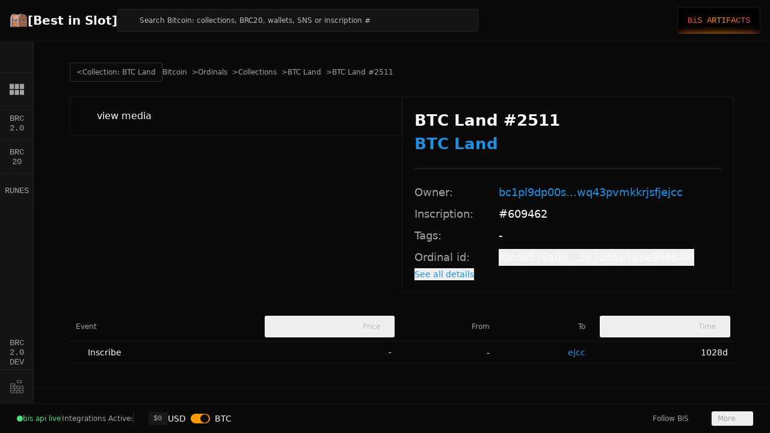

--- FILE ---
content_type: text/html;charset=utf-8
request_url: https://bestinslot.xyz/ordinals/inscription/609462
body_size: 29269
content:
<!DOCTYPE html><html  class="best-scrollbar" lang="en"><head><meta charset="utf-8">
<meta name="viewport" content="width=device-width, initial-scale=1">
<script type="importmap">{"imports":{"#entry":"/_nuxt/DfmM403o.js"}}</script>
<title>BTC Land #2511 #609462 | [Best in Slot]</title>
<link rel="preconnect" href="https://bis-ord-content.fra1.cdn.digitaloceanspaces.com">
<style>@font-face{font-family:Poppins;src:local("Poppins Regular"),local("Poppins"),url(/_fonts/1ZTlEDqU4DtwDJiND8f6qaugUpa0RIDvQl-v7iM6l54-MEHz_OcGSIXeMmrd6xIiqKtxRI4e_hJ4zETY26CYn_U.woff) format(woff);font-display:swap;font-weight:400;font-style:normal}@font-face{font-family:"Poppins Fallback: Segoe UI";src:local("Segoe UI");size-adjust:112.7753%;ascent-override:93.1055%;descent-override:31.0352%;line-gap-override:8.8672%}@font-face{font-family:"Poppins Fallback: Arial";src:local("Arial");size-adjust:112.1577%;ascent-override:93.6182%;descent-override:31.2061%;line-gap-override:8.916%}@font-face{font-family:Poppins;src:local("Poppins SemiBold"),url(/_fonts/1ZTlEDqU4DtwDJiND8f6qaugUpa0RIDvQl-v7iM6l54-fbqlaWUtS4Y0EEipWBz1Ddwe6AZ3wgZZvrFiDbkE82U.woff) format(woff);font-display:swap;font-weight:600;font-style:normal}@font-face{font-family:Poppins;src:local("Poppins Bold"),url(/_fonts/1ZTlEDqU4DtwDJiND8f6qaugUpa0RIDvQl-v7iM6l54-ZAtnPKMt82duYspgz_Oy6Rxzzx7wX4TnVy0O6cgT_HQ.woff) format(woff);font-display:swap;font-weight:700;font-style:normal}@font-face{font-family:Poppins;src:local("Poppins Medium"),url(/_fonts/zDv8W5qScDHC1KDT1cvI7PwzOHF-p3XubgMMgTX-1UE-GKt2pu9p2cnYqnrvnVM1O_b7ipTl1lhOzymkeh4kdd8.woff2) format(woff2);font-display:swap;unicode-range:U+0100-02BA,U+02BD-02C5,U+02C7-02CC,U+02CE-02D7,U+02DD-02FF,U+0304,U+0308,U+0329,U+1D00-1DBF,U+1E00-1E9F,U+1EF2-1EFF,U+2020,U+20A0-20AB,U+20AD-20C0,U+2113,U+2C60-2C7F,U+A720-A7FF;font-weight:500;font-style:normal}@font-face{font-family:Poppins;src:local("Poppins Medium"),url(/_fonts/_WITXZSlvQMoD2fEgG1wXh8OdDfanMwrMC1wOPGgNhY-DGRD4A2ezdSeftFtmisWfZSsUcF6tvcGkBhNOAHhEgk.woff2) format(woff2);font-display:swap;unicode-range:U+0000-00FF,U+0131,U+0152-0153,U+02BB-02BC,U+02C6,U+02DA,U+02DC,U+0304,U+0308,U+0329,U+2000-206F,U+20AC,U+2122,U+2191,U+2193,U+2212,U+2215,U+FEFF,U+FFFD;font-weight:500;font-style:normal}@font-face{font-family:Poppins;src:local("Poppins Bold"),url(/_fonts/nco6D2lcYG_YRxaF8tG6Gs39nDWiQTHuWOjZbslCV8s-IUsuo3G_y8xv3hRlufkQpA8w-oRC3eG7HYs5j_P_274.woff2) format(woff2);font-display:swap;unicode-range:U+0100-02BA,U+02BD-02C5,U+02C7-02CC,U+02CE-02D7,U+02DD-02FF,U+0304,U+0308,U+0329,U+1D00-1DBF,U+1E00-1E9F,U+1EF2-1EFF,U+2020,U+20A0-20AB,U+20AD-20C0,U+2113,U+2C60-2C7F,U+A720-A7FF;font-weight:700;font-style:normal}@font-face{font-family:Poppins;src:local("Poppins Bold"),url(/_fonts/e-_sz56pssm7ydCJFOGAUPMl6TV_DbBVqRvEYBSrqVc-_p0SPnOA0FWTLlD4I2lH2hgDcJUxfAKRZAYBMxgjiC0.woff2) format(woff2);font-display:swap;unicode-range:U+0000-00FF,U+0131,U+0152-0153,U+02BB-02BC,U+02C6,U+02DA,U+02DC,U+0304,U+0308,U+0329,U+2000-206F,U+20AC,U+2122,U+2191,U+2193,U+2212,U+2215,U+FEFF,U+FFFD;font-weight:700;font-style:normal}@font-face{font-family:"Poppins Fallback: BlinkMacSystemFont";src:local("BlinkMacSystemFont");size-adjust:120.0469%;ascent-override:87.4658%;descent-override:29.1553%;line-gap-override:8.3301%}@font-face{font-family:"Poppins Fallback: Helvetica Neue";src:local("Helvetica Neue");size-adjust:111.1111%;ascent-override:94.5%;descent-override:31.5%;line-gap-override:9%}@font-face{font-family:"Poppins Fallback: Noto Sans";src:local("Noto Sans");size-adjust:105.4852%;ascent-override:99.54%;descent-override:33.18%;line-gap-override:9.48%}@font-face{font-family:Poppins;src:local("Poppins Medium"),url(/_fonts/1ZTlEDqU4DtwDJiND8f6qaugUpa0RIDvQl-v7iM6l54-D0kFb0_n4zSTI0rAFeEYBSqj7w0LSkxa8OCnGHbRusA.woff) format(woff);font-display:swap;font-weight:500;font-style:normal}@font-face{font-family:Poppins;src:local("Poppins Regular"),local("Poppins"),url(/_fonts/vYKPADYc-DuiKOUdPseFWq8k7wot3DXAgkBGOtlALzM-_fCqsHYsWtfAvLhylqaUYj1rC930WvXTjBVdTJtv5LA.woff2) format(woff2);font-display:swap;unicode-range:U+0100-02BA,U+02BD-02C5,U+02C7-02CC,U+02CE-02D7,U+02DD-02FF,U+0304,U+0308,U+0329,U+1D00-1DBF,U+1E00-1E9F,U+1EF2-1EFF,U+2020,U+20A0-20AB,U+20AD-20C0,U+2113,U+2C60-2C7F,U+A720-A7FF;font-weight:400;font-style:normal}@font-face{font-family:Poppins;src:local("Poppins Regular"),local("Poppins"),url(/_fonts/YpdduKWWs-eOA_Cc_7jA92GH6kPvk9DopllJiZ2Ltr4-xlZteAWjxfvRgLsA8z771osmF3aCdHwOdhrFE7sEFoQ.woff2) format(woff2);font-display:swap;unicode-range:U+0000-00FF,U+0131,U+0152-0153,U+02BB-02BC,U+02C6,U+02DA,U+02DC,U+0304,U+0308,U+0329,U+2000-206F,U+20AC,U+2122,U+2191,U+2193,U+2212,U+2215,U+FEFF,U+FFFD;font-weight:400;font-style:normal}@font-face{font-family:Poppins;src:local("Poppins SemiBold"),url(/_fonts/op99aXquCGImGVv0pEDnzC7HS8p1SZ6VzEO576zT4MA-mpC9F6cIaTw8AO5X8_UXZ7ioAW2oHM_76x0asIyVA80.woff2) format(woff2);font-display:swap;unicode-range:U+0100-02BA,U+02BD-02C5,U+02C7-02CC,U+02CE-02D7,U+02DD-02FF,U+0304,U+0308,U+0329,U+1D00-1DBF,U+1E00-1E9F,U+1EF2-1EFF,U+2020,U+20A0-20AB,U+20AD-20C0,U+2113,U+2C60-2C7F,U+A720-A7FF;font-weight:600;font-style:normal}@font-face{font-family:Poppins;src:local("Poppins SemiBold"),url(/_fonts/GZ8Vu2ga9Ys2RWqI_5_fmscGtaVz0BT0fO9HHusvG5Q-3uovunZ3f6ktPUtRyj_ghk9XNUfND7GlCM2BYJtdJWw.woff2) format(woff2);font-display:swap;unicode-range:U+0000-00FF,U+0131,U+0152-0153,U+02BB-02BC,U+02C6,U+02DA,U+02DC,U+0304,U+0308,U+0329,U+2000-206F,U+20AC,U+2122,U+2191,U+2193,U+2212,U+2215,U+FEFF,U+FFFD;font-weight:600;font-style:normal}@font-face{font-family:DM Mono;src:local("DM Mono Regular"),local("DM Mono"),url(/_fonts/1ZTlEDqU4DtwDJiND8f6qaugUpa0RIDvQl-v7iM6l54-bn0_KprsEhzAOLkLM6ysfHdCxB-jK3kn8chWZmxBrC0.woff) format(woff);font-display:swap;font-weight:400;font-style:normal}@font-face{font-family:"DM Mono Fallback: Noto Sans Mono";src:local("Noto Sans Mono");size-adjust:100%;ascent-override:99.2%;descent-override:31%;line-gap-override:0%}@font-face{font-family:DM Mono;src:local("DM Mono Medium"),url(/_fonts/1ZTlEDqU4DtwDJiND8f6qaugUpa0RIDvQl-v7iM6l54-qqUc0zohTVktI7_iflkGHQsn6RM4aL7PAr2hGZQ0Hr8.woff) format(woff);font-display:swap;font-weight:500;font-style:normal}@font-face{font-family:DM Mono;src:local("DM Mono Medium"),url(/_fonts/1sIIz9BbtpL6z5wMuNWKFOPWy_XtWrqf7cZE4UxL8Zc-Ubw9XrSzDwPV3__jo_UeYaTJJ0I2ky3tjl3RzthgQUI.woff2) format(woff2);font-display:swap;unicode-range:U+0100-02BA,U+02BD-02C5,U+02C7-02CC,U+02CE-02D7,U+02DD-02FF,U+0304,U+0308,U+0329,U+1D00-1DBF,U+1E00-1E9F,U+1EF2-1EFF,U+2020,U+20A0-20AB,U+20AD-20C0,U+2113,U+2C60-2C7F,U+A720-A7FF;font-weight:500;font-style:normal}@font-face{font-family:DM Mono;src:local("DM Mono Medium"),url(/_fonts/Ie_KB2FVNNwR_0aOIsq8qOuxb90BZ738C68-2VOUcF4-HB1qVykbL6SQzvIGl1URohjVjwCX_Ap3wMM1uME9Kao.woff2) format(woff2);font-display:swap;unicode-range:U+0000-00FF,U+0131,U+0152-0153,U+02BB-02BC,U+02C6,U+02DA,U+02DC,U+0304,U+0308,U+0329,U+2000-206F,U+20AC,U+2122,U+2191,U+2193,U+2212,U+2215,U+FEFF,U+FFFD;font-weight:500;font-style:normal}@font-face{font-family:"DM Mono Fallback: Courier New";src:local("Courier New");size-adjust:99.9837%;ascent-override:99.2161%;descent-override:31.005%;line-gap-override:0%}@font-face{font-family:"DM Mono Fallback: Roboto Mono";src:local("Roboto Mono");size-adjust:99.9837%;ascent-override:99.2161%;descent-override:31.005%;line-gap-override:0%}@font-face{font-family:DM Mono;src:local("DM Mono Regular"),local("DM Mono"),url(/_fonts/JjExDmSl0B9bdfz6mvPuwuwK5ql5lxctAYsuwSOo9Fc-FWzWch_UbPEowA8D7yot7i1gHcZM2v70HMJqdz51HPQ.woff2) format(woff2);font-display:swap;unicode-range:U+0100-02BA,U+02BD-02C5,U+02C7-02CC,U+02CE-02D7,U+02DD-02FF,U+0304,U+0308,U+0329,U+1D00-1DBF,U+1E00-1E9F,U+1EF2-1EFF,U+2020,U+20A0-20AB,U+20AD-20C0,U+2113,U+2C60-2C7F,U+A720-A7FF;font-weight:400;font-style:normal}@font-face{font-family:DM Mono;src:local("DM Mono Regular"),local("DM Mono"),url(/_fonts/3lNQproQPoXsOui6_CZMo0v60t8FaZ4TdVCMflwxvak-S9R4kcmWOjUWEop_bJktdsqdJH5B1CW5aAg12g63cyY.woff2) format(woff2);font-display:swap;unicode-range:U+0000-00FF,U+0131,U+0152-0153,U+02BB-02BC,U+02C6,U+02DA,U+02DC,U+0304,U+0308,U+0329,U+2000-206F,U+20AC,U+2122,U+2191,U+2193,U+2212,U+2215,U+FEFF,U+FFFD;font-weight:400;font-style:normal}*,:after,:before{--tw-border-spacing-x:0;--tw-border-spacing-y:0;--tw-translate-x:0;--tw-translate-y:0;--tw-rotate:0;--tw-skew-x:0;--tw-skew-y:0;--tw-scale-x:1;--tw-scale-y:1;--tw-pan-x: ;--tw-pan-y: ;--tw-pinch-zoom: ;--tw-scroll-snap-strictness:proximity;--tw-gradient-from-position: ;--tw-gradient-via-position: ;--tw-gradient-to-position: ;--tw-ordinal: ;--tw-slashed-zero: ;--tw-numeric-figure: ;--tw-numeric-spacing: ;--tw-numeric-fraction: ;--tw-ring-inset: ;--tw-ring-offset-width:0px;--tw-ring-offset-color:#fff;--tw-ring-color:rgba(59,130,246,.5);--tw-ring-offset-shadow:0 0 #0000;--tw-ring-shadow:0 0 #0000;--tw-shadow:0 0 #0000;--tw-shadow-colored:0 0 #0000;--tw-blur: ;--tw-brightness: ;--tw-contrast: ;--tw-grayscale: ;--tw-hue-rotate: ;--tw-invert: ;--tw-saturate: ;--tw-sepia: ;--tw-drop-shadow: ;--tw-backdrop-blur: ;--tw-backdrop-brightness: ;--tw-backdrop-contrast: ;--tw-backdrop-grayscale: ;--tw-backdrop-hue-rotate: ;--tw-backdrop-invert: ;--tw-backdrop-opacity: ;--tw-backdrop-saturate: ;--tw-backdrop-sepia: ;--tw-contain-size: ;--tw-contain-layout: ;--tw-contain-paint: ;--tw-contain-style: }::backdrop{--tw-border-spacing-x:0;--tw-border-spacing-y:0;--tw-translate-x:0;--tw-translate-y:0;--tw-rotate:0;--tw-skew-x:0;--tw-skew-y:0;--tw-scale-x:1;--tw-scale-y:1;--tw-pan-x: ;--tw-pan-y: ;--tw-pinch-zoom: ;--tw-scroll-snap-strictness:proximity;--tw-gradient-from-position: ;--tw-gradient-via-position: ;--tw-gradient-to-position: ;--tw-ordinal: ;--tw-slashed-zero: ;--tw-numeric-figure: ;--tw-numeric-spacing: ;--tw-numeric-fraction: ;--tw-ring-inset: ;--tw-ring-offset-width:0px;--tw-ring-offset-color:#fff;--tw-ring-color:rgba(59,130,246,.5);--tw-ring-offset-shadow:0 0 #0000;--tw-ring-shadow:0 0 #0000;--tw-shadow:0 0 #0000;--tw-shadow-colored:0 0 #0000;--tw-blur: ;--tw-brightness: ;--tw-contrast: ;--tw-grayscale: ;--tw-hue-rotate: ;--tw-invert: ;--tw-saturate: ;--tw-sepia: ;--tw-drop-shadow: ;--tw-backdrop-blur: ;--tw-backdrop-brightness: ;--tw-backdrop-contrast: ;--tw-backdrop-grayscale: ;--tw-backdrop-hue-rotate: ;--tw-backdrop-invert: ;--tw-backdrop-opacity: ;--tw-backdrop-saturate: ;--tw-backdrop-sepia: ;--tw-contain-size: ;--tw-contain-layout: ;--tw-contain-paint: ;--tw-contain-style: }*,:after,:before{border:0 solid #e5e7eb;box-sizing:border-box}:after,:before{--tw-content:""}:host,html{line-height:1.5;-webkit-text-size-adjust:100%;font-family:Poppins,"Poppins Fallback: BlinkMacSystemFont","Poppins Fallback: Segoe UI","Poppins Fallback: Helvetica Neue","Poppins Fallback: Arial","Poppins Fallback: Noto Sans",ui-sans-serif,system-ui,sans-serif,Apple Color Emoji,Segoe UI Emoji,Segoe UI Symbol,Noto Color Emoji;font-feature-settings:normal;font-variation-settings:normal;-moz-tab-size:4;-o-tab-size:4;tab-size:4;-webkit-tap-highlight-color:transparent}body{line-height:inherit;margin:0}hr{border-top-width:1px;color:inherit;height:0}abbr:where([title]){-webkit-text-decoration:underline dotted;text-decoration:underline dotted}h1,h2,h3,h4,h5,h6{font-size:inherit;font-weight:inherit}a{color:inherit;text-decoration:inherit}b,strong{font-weight:bolder}code,kbd,pre,samp{font-family:DM Mono,"DM Mono Fallback: Courier New","DM Mono Fallback: Roboto Mono","DM Mono Fallback: Noto Sans Mono",ui-monospace,SFMono-Regular,Menlo,Monaco,Consolas,Liberation Mono,Courier New,monospace;font-feature-settings:normal;font-size:1em;font-variation-settings:normal}small{font-size:80%}sub,sup{font-size:75%;line-height:0;position:relative;vertical-align:baseline}sub{bottom:-.25em}sup{top:-.5em}table{border-collapse:collapse;border-color:inherit;text-indent:0}button,input,optgroup,select,textarea{color:inherit;font-family:inherit;font-feature-settings:inherit;font-size:100%;font-variation-settings:inherit;font-weight:inherit;letter-spacing:inherit;line-height:inherit;margin:0;padding:0}button,select{text-transform:none}button,input:where([type=button]),input:where([type=reset]),input:where([type=submit]){-webkit-appearance:button;background-color:transparent;background-image:none}:-moz-focusring{outline:auto}:-moz-ui-invalid{box-shadow:none}progress{vertical-align:baseline}::-webkit-inner-spin-button,::-webkit-outer-spin-button{height:auto}[type=search]{-webkit-appearance:textfield;outline-offset:-2px}::-webkit-search-decoration{-webkit-appearance:none}::-webkit-file-upload-button{-webkit-appearance:button;font:inherit}summary{display:list-item}blockquote,dd,dl,figure,h1,h2,h3,h4,h5,h6,hr,p,pre{margin:0}fieldset{margin:0}fieldset,legend{padding:0}menu,ol,ul{list-style:none;margin:0;padding:0}dialog{padding:0}textarea{resize:vertical}input::-moz-placeholder,textarea::-moz-placeholder{color:#9ca3af;opacity:1}input::placeholder,textarea::placeholder{color:#9ca3af;opacity:1}[role=button],button{cursor:pointer}:disabled{cursor:default}audio,canvas,embed,iframe,img,object,svg,video{display:block;vertical-align:middle}img,video{height:auto;max-width:100%}[hidden]:where(:not([hidden=until-found])){display:none}:root{--background:0 0% 4%;--foreground:60 9.1% 97.8%;--card:0 0% 8%;--card-foreground:60 9.1% 97.8%;--popover:0 0% 8%;--popover-foreground:38 10% 97.5%;--primary:36 100% 50%;--primary-foreground:60 9.1% 97.8%;--secondary:36 50% 15%;--secondary-foreground:60 9.1% 97.8%;--muted:36 50% 15%;--muted-foreground:0 0% 64%;--muted-half-foreground:#d3d3d3;--muted-row:30 25% 13%;--accent:36 50% 15%;--accent-foreground:60 9.1% 97.8%;--destructive:0 100% 59%;--destructive-foreground:60 9.1% 97.8%;--border:0,0%,100%,.06;--input:38 50% 15%;--ring:38 100% 50%;--radius:.5rem;--background-inset:0 0% 8%;--success:97 100% 32%;--warning:33 93% 54%;--buy:151 99% 37%;--buy-hover:#0add77;--buy-foreground:#000;--sell:359 99% 59%;--sell-hover:#ff6568;--sell-foreground:#fff;--link:#2090e2;--full-vh:100vh}@supports (height:-webkit-fill-available){:root{--full-vh:-webkit-fill-available}}@supports (height:-moz-fill-available){:root{--full-vh:-moz-fill-available}}@supports (height:100dvh){:root{--full-vh:100dvh}}*{border-color:hsl(var(--border))}html{min-height:var(--full-vh);overflow-x:hidden}body,html{height:100%}body{background-color:hsl(var(--background));color:hsl(var(--foreground))}#__nuxt{height:100%}input[type=number]::-webkit-inner-spin-button,input[type=number]::-webkit-outer-spin-button{-webkit-appearance:none;margin:0}.container{margin-left:auto;margin-right:auto;padding-left:2rem;padding-right:2rem;width:100%}@media(min-width:1400px){.container{max-width:1400px}}.prose{color:var(--tw-prose-body);max-width:65ch}.prose :where(p):not(:where([class~=not-prose],[class~=not-prose] *)){margin-bottom:1.25em;margin-top:1.25em}.prose :where([class~=lead]):not(:where([class~=not-prose],[class~=not-prose] *)){color:var(--tw-prose-lead);font-size:1.25em;line-height:1.6;margin-bottom:1.2em;margin-top:1.2em}.prose :where(a):not(:where([class~=not-prose],[class~=not-prose] *)){color:var(--tw-prose-links);font-weight:500;text-decoration:underline}.prose :where(strong):not(:where([class~=not-prose],[class~=not-prose] *)){color:var(--tw-prose-bold);font-weight:600}.prose :where(a strong):not(:where([class~=not-prose],[class~=not-prose] *)){color:inherit}.prose :where(blockquote strong):not(:where([class~=not-prose],[class~=not-prose] *)){color:inherit}.prose :where(thead th strong):not(:where([class~=not-prose],[class~=not-prose] *)){color:inherit}.prose :where(ol):not(:where([class~=not-prose],[class~=not-prose] *)){list-style-type:decimal;margin-bottom:1.25em;margin-top:1.25em;padding-inline-start:1.625em}.prose :where(ol[type=A]):not(:where([class~=not-prose],[class~=not-prose] *)){list-style-type:upper-alpha}.prose :where(ol[type=a]):not(:where([class~=not-prose],[class~=not-prose] *)){list-style-type:lower-alpha}.prose :where(ol[type=A s]):not(:where([class~=not-prose],[class~=not-prose] *)){list-style-type:upper-alpha}.prose :where(ol[type=a s]):not(:where([class~=not-prose],[class~=not-prose] *)){list-style-type:lower-alpha}.prose :where(ol[type=I]):not(:where([class~=not-prose],[class~=not-prose] *)){list-style-type:upper-roman}.prose :where(ol[type=i]):not(:where([class~=not-prose],[class~=not-prose] *)){list-style-type:lower-roman}.prose :where(ol[type=I s]):not(:where([class~=not-prose],[class~=not-prose] *)){list-style-type:upper-roman}.prose :where(ol[type=i s]):not(:where([class~=not-prose],[class~=not-prose] *)){list-style-type:lower-roman}.prose :where(ol[type="1"]):not(:where([class~=not-prose],[class~=not-prose] *)){list-style-type:decimal}.prose :where(ul):not(:where([class~=not-prose],[class~=not-prose] *)){list-style-type:disc;margin-bottom:1.25em;margin-top:1.25em;padding-inline-start:1.625em}.prose :where(ol>li):not(:where([class~=not-prose],[class~=not-prose] *))::marker{color:var(--tw-prose-counters);font-weight:400}.prose :where(ul>li):not(:where([class~=not-prose],[class~=not-prose] *))::marker{color:var(--tw-prose-bullets)}.prose :where(dt):not(:where([class~=not-prose],[class~=not-prose] *)){color:var(--tw-prose-headings);font-weight:600;margin-top:1.25em}.prose :where(hr):not(:where([class~=not-prose],[class~=not-prose] *)){border-color:var(--tw-prose-hr);border-top-width:1px;margin-bottom:3em;margin-top:3em}.prose :where(blockquote):not(:where([class~=not-prose],[class~=not-prose] *)){border-inline-start-color:var(--tw-prose-quote-borders);border-inline-start-width:.25rem;color:var(--tw-prose-quotes);font-style:italic;font-weight:500;margin-bottom:1.6em;margin-top:1.6em;padding-inline-start:1em;quotes:"“""”""‘""’"}.prose :where(blockquote p:first-of-type):not(:where([class~=not-prose],[class~=not-prose] *)):before{content:open-quote}.prose :where(blockquote p:last-of-type):not(:where([class~=not-prose],[class~=not-prose] *)):after{content:close-quote}.prose :where(h1):not(:where([class~=not-prose],[class~=not-prose] *)){color:var(--tw-prose-headings);font-size:2.25em;font-weight:800;line-height:1.1111111;margin-bottom:.8888889em;margin-top:0}.prose :where(h1 strong):not(:where([class~=not-prose],[class~=not-prose] *)){color:inherit;font-weight:900}.prose :where(h2):not(:where([class~=not-prose],[class~=not-prose] *)){color:var(--tw-prose-headings);font-size:1.5em;font-weight:700;line-height:1.3333333;margin-bottom:1em;margin-top:2em}.prose :where(h2 strong):not(:where([class~=not-prose],[class~=not-prose] *)){color:inherit;font-weight:800}.prose :where(h3):not(:where([class~=not-prose],[class~=not-prose] *)){color:var(--tw-prose-headings);font-size:1.25em;font-weight:600;line-height:1.6;margin-bottom:.6em;margin-top:1.6em}.prose :where(h3 strong):not(:where([class~=not-prose],[class~=not-prose] *)){color:inherit;font-weight:700}.prose :where(h4):not(:where([class~=not-prose],[class~=not-prose] *)){color:var(--tw-prose-headings);font-weight:600;line-height:1.5;margin-bottom:.5em;margin-top:1.5em}.prose :where(h4 strong):not(:where([class~=not-prose],[class~=not-prose] *)){color:inherit;font-weight:700}.prose :where(img):not(:where([class~=not-prose],[class~=not-prose] *)){margin-bottom:2em;margin-top:2em}.prose :where(picture):not(:where([class~=not-prose],[class~=not-prose] *)){display:block;margin-bottom:2em;margin-top:2em}.prose :where(video):not(:where([class~=not-prose],[class~=not-prose] *)){margin-bottom:2em;margin-top:2em}.prose :where(kbd):not(:where([class~=not-prose],[class~=not-prose] *)){border-radius:.3125rem;box-shadow:0 0 0 1px var(--tw-prose-kbd-shadows),0 3px 0 var(--tw-prose-kbd-shadows);color:var(--tw-prose-kbd);font-family:inherit;font-size:.875em;font-weight:500;padding-inline-end:.375em;padding-bottom:.1875em;padding-top:.1875em;padding-inline-start:.375em}.prose :where(code):not(:where([class~=not-prose],[class~=not-prose] *)){color:var(--tw-prose-code);font-size:.875em;font-weight:600}.prose :where(code):not(:where([class~=not-prose],[class~=not-prose] *)):before{content:"`"}.prose :where(code):not(:where([class~=not-prose],[class~=not-prose] *)):after{content:"`"}.prose :where(a code):not(:where([class~=not-prose],[class~=not-prose] *)){color:inherit}.prose :where(h1 code):not(:where([class~=not-prose],[class~=not-prose] *)){color:inherit}.prose :where(h2 code):not(:where([class~=not-prose],[class~=not-prose] *)){color:inherit;font-size:.875em}.prose :where(h3 code):not(:where([class~=not-prose],[class~=not-prose] *)){color:inherit;font-size:.9em}.prose :where(h4 code):not(:where([class~=not-prose],[class~=not-prose] *)){color:inherit}.prose :where(blockquote code):not(:where([class~=not-prose],[class~=not-prose] *)){color:inherit}.prose :where(thead th code):not(:where([class~=not-prose],[class~=not-prose] *)){color:inherit}.prose :where(pre):not(:where([class~=not-prose],[class~=not-prose] *)){background-color:var(--tw-prose-pre-bg);border-radius:.375rem;color:var(--tw-prose-pre-code);font-size:.875em;font-weight:400;line-height:1.7142857;margin-bottom:1.7142857em;margin-top:1.7142857em;overflow-x:auto;padding-inline-end:1.1428571em;padding-bottom:.8571429em;padding-top:.8571429em;padding-inline-start:1.1428571em}.prose :where(pre code):not(:where([class~=not-prose],[class~=not-prose] *)){background-color:transparent;border-radius:0;border-width:0;color:inherit;font-family:inherit;font-size:inherit;font-weight:inherit;line-height:inherit;padding:0}.prose :where(pre code):not(:where([class~=not-prose],[class~=not-prose] *)):before{content:none}.prose :where(pre code):not(:where([class~=not-prose],[class~=not-prose] *)):after{content:none}.prose :where(table):not(:where([class~=not-prose],[class~=not-prose] *)){font-size:.875em;line-height:1.7142857;margin-bottom:2em;margin-top:2em;table-layout:auto;width:100%}.prose :where(thead):not(:where([class~=not-prose],[class~=not-prose] *)){border-bottom-color:var(--tw-prose-th-borders);border-bottom-width:1px}.prose :where(thead th):not(:where([class~=not-prose],[class~=not-prose] *)){color:var(--tw-prose-headings);font-weight:600;padding-inline-end:.5714286em;padding-bottom:.5714286em;padding-inline-start:.5714286em;vertical-align:bottom}.prose :where(tbody tr):not(:where([class~=not-prose],[class~=not-prose] *)){border-bottom-color:var(--tw-prose-td-borders);border-bottom-width:1px}.prose :where(tbody tr:last-child):not(:where([class~=not-prose],[class~=not-prose] *)){border-bottom-width:0}.prose :where(tbody td):not(:where([class~=not-prose],[class~=not-prose] *)){vertical-align:baseline}.prose :where(tfoot):not(:where([class~=not-prose],[class~=not-prose] *)){border-top-color:var(--tw-prose-th-borders);border-top-width:1px}.prose :where(tfoot td):not(:where([class~=not-prose],[class~=not-prose] *)){vertical-align:top}.prose :where(th,td):not(:where([class~=not-prose],[class~=not-prose] *)){text-align:start}.prose :where(figure>*):not(:where([class~=not-prose],[class~=not-prose] *)){margin-bottom:0;margin-top:0}.prose :where(figcaption):not(:where([class~=not-prose],[class~=not-prose] *)){color:var(--tw-prose-captions);font-size:.875em;line-height:1.4285714;margin-top:.8571429em}.prose{--tw-prose-body:#374151;--tw-prose-headings:#111827;--tw-prose-lead:#4b5563;--tw-prose-links:#111827;--tw-prose-bold:#111827;--tw-prose-counters:#6b7280;--tw-prose-bullets:#d1d5db;--tw-prose-hr:#e5e7eb;--tw-prose-quotes:#111827;--tw-prose-quote-borders:#e5e7eb;--tw-prose-captions:#6b7280;--tw-prose-kbd:#111827;--tw-prose-kbd-shadows:rgba(17,24,39,.1);--tw-prose-code:#111827;--tw-prose-pre-code:#e5e7eb;--tw-prose-pre-bg:#1f2937;--tw-prose-th-borders:#d1d5db;--tw-prose-td-borders:#e5e7eb;--tw-prose-invert-body:#d1d5db;--tw-prose-invert-headings:#fff;--tw-prose-invert-lead:#9ca3af;--tw-prose-invert-links:#fff;--tw-prose-invert-bold:#fff;--tw-prose-invert-counters:#9ca3af;--tw-prose-invert-bullets:#4b5563;--tw-prose-invert-hr:#374151;--tw-prose-invert-quotes:#f3f4f6;--tw-prose-invert-quote-borders:#374151;--tw-prose-invert-captions:#9ca3af;--tw-prose-invert-kbd:#fff;--tw-prose-invert-kbd-shadows:hsla(0,0%,100%,.1);--tw-prose-invert-code:#fff;--tw-prose-invert-pre-code:#d1d5db;--tw-prose-invert-pre-bg:rgba(0,0,0,.5);--tw-prose-invert-th-borders:#4b5563;--tw-prose-invert-td-borders:#374151;font-size:1rem;line-height:1.75}.prose :where(picture>img):not(:where([class~=not-prose],[class~=not-prose] *)){margin-bottom:0;margin-top:0}.prose :where(li):not(:where([class~=not-prose],[class~=not-prose] *)){margin-bottom:.5em;margin-top:.5em}.prose :where(ol>li):not(:where([class~=not-prose],[class~=not-prose] *)){padding-inline-start:.375em}.prose :where(ul>li):not(:where([class~=not-prose],[class~=not-prose] *)){padding-inline-start:.375em}.prose :where(.prose>ul>li p):not(:where([class~=not-prose],[class~=not-prose] *)){margin-bottom:.75em;margin-top:.75em}.prose :where(.prose>ul>li>p:first-child):not(:where([class~=not-prose],[class~=not-prose] *)){margin-top:1.25em}.prose :where(.prose>ul>li>p:last-child):not(:where([class~=not-prose],[class~=not-prose] *)){margin-bottom:1.25em}.prose :where(.prose>ol>li>p:first-child):not(:where([class~=not-prose],[class~=not-prose] *)){margin-top:1.25em}.prose :where(.prose>ol>li>p:last-child):not(:where([class~=not-prose],[class~=not-prose] *)){margin-bottom:1.25em}.prose :where(ul ul,ul ol,ol ul,ol ol):not(:where([class~=not-prose],[class~=not-prose] *)){margin-bottom:.75em;margin-top:.75em}.prose :where(dl):not(:where([class~=not-prose],[class~=not-prose] *)){margin-bottom:1.25em;margin-top:1.25em}.prose :where(dd):not(:where([class~=not-prose],[class~=not-prose] *)){margin-top:.5em;padding-inline-start:1.625em}.prose :where(hr+*):not(:where([class~=not-prose],[class~=not-prose] *)){margin-top:0}.prose :where(h2+*):not(:where([class~=not-prose],[class~=not-prose] *)){margin-top:0}.prose :where(h3+*):not(:where([class~=not-prose],[class~=not-prose] *)){margin-top:0}.prose :where(h4+*):not(:where([class~=not-prose],[class~=not-prose] *)){margin-top:0}.prose :where(thead th:first-child):not(:where([class~=not-prose],[class~=not-prose] *)){padding-inline-start:0}.prose :where(thead th:last-child):not(:where([class~=not-prose],[class~=not-prose] *)){padding-inline-end:0}.prose :where(tbody td,tfoot td):not(:where([class~=not-prose],[class~=not-prose] *)){padding-inline-end:.5714286em;padding-bottom:.5714286em;padding-top:.5714286em;padding-inline-start:.5714286em}.prose :where(tbody td:first-child,tfoot td:first-child):not(:where([class~=not-prose],[class~=not-prose] *)){padding-inline-start:0}.prose :where(tbody td:last-child,tfoot td:last-child):not(:where([class~=not-prose],[class~=not-prose] *)){padding-inline-end:0}.prose :where(figure):not(:where([class~=not-prose],[class~=not-prose] *)){margin-bottom:2em;margin-top:2em}.prose :where(.prose>:first-child):not(:where([class~=not-prose],[class~=not-prose] *)){margin-top:0}.prose :where(.prose>:last-child):not(:where([class~=not-prose],[class~=not-prose] *)){margin-bottom:0}.prose-sm{font-size:.875rem;line-height:1.7142857}.prose-sm :where(p):not(:where([class~=not-prose],[class~=not-prose] *)){margin-bottom:1.1428571em;margin-top:1.1428571em}.prose-sm :where([class~=lead]):not(:where([class~=not-prose],[class~=not-prose] *)){font-size:1.2857143em;line-height:1.5555556;margin-bottom:.8888889em;margin-top:.8888889em}.prose-sm :where(blockquote):not(:where([class~=not-prose],[class~=not-prose] *)){margin-bottom:1.3333333em;margin-top:1.3333333em;padding-inline-start:1.1111111em}.prose-sm :where(h1):not(:where([class~=not-prose],[class~=not-prose] *)){font-size:2.1428571em;line-height:1.2;margin-bottom:.8em;margin-top:0}.prose-sm :where(h2):not(:where([class~=not-prose],[class~=not-prose] *)){font-size:1.4285714em;line-height:1.4;margin-bottom:.8em;margin-top:1.6em}.prose-sm :where(h3):not(:where([class~=not-prose],[class~=not-prose] *)){font-size:1.2857143em;line-height:1.5555556;margin-bottom:.4444444em;margin-top:1.5555556em}.prose-sm :where(h4):not(:where([class~=not-prose],[class~=not-prose] *)){line-height:1.4285714;margin-bottom:.5714286em;margin-top:1.4285714em}.prose-sm :where(img):not(:where([class~=not-prose],[class~=not-prose] *)){margin-bottom:1.7142857em;margin-top:1.7142857em}.prose-sm :where(picture):not(:where([class~=not-prose],[class~=not-prose] *)){margin-bottom:1.7142857em;margin-top:1.7142857em}.prose-sm :where(picture>img):not(:where([class~=not-prose],[class~=not-prose] *)){margin-bottom:0;margin-top:0}.prose-sm :where(video):not(:where([class~=not-prose],[class~=not-prose] *)){margin-bottom:1.7142857em;margin-top:1.7142857em}.prose-sm :where(kbd):not(:where([class~=not-prose],[class~=not-prose] *)){border-radius:.3125rem;font-size:.8571429em;padding-inline-end:.3571429em;padding-bottom:.1428571em;padding-top:.1428571em;padding-inline-start:.3571429em}.prose-sm :where(code):not(:where([class~=not-prose],[class~=not-prose] *)){font-size:.8571429em}.prose-sm :where(h2 code):not(:where([class~=not-prose],[class~=not-prose] *)){font-size:.9em}.prose-sm :where(h3 code):not(:where([class~=not-prose],[class~=not-prose] *)){font-size:.8888889em}.prose-sm :where(pre):not(:where([class~=not-prose],[class~=not-prose] *)){border-radius:.25rem;font-size:.8571429em;line-height:1.6666667;margin-bottom:1.6666667em;margin-top:1.6666667em;padding-inline-end:1em;padding-bottom:.6666667em;padding-top:.6666667em;padding-inline-start:1em}.prose-sm :where(ol):not(:where([class~=not-prose],[class~=not-prose] *)){margin-bottom:1.1428571em;margin-top:1.1428571em;padding-inline-start:1.5714286em}.prose-sm :where(ul):not(:where([class~=not-prose],[class~=not-prose] *)){margin-bottom:1.1428571em;margin-top:1.1428571em;padding-inline-start:1.5714286em}.prose-sm :where(li):not(:where([class~=not-prose],[class~=not-prose] *)){margin-bottom:.2857143em;margin-top:.2857143em}.prose-sm :where(ol>li):not(:where([class~=not-prose],[class~=not-prose] *)){padding-inline-start:.4285714em}.prose-sm :where(ul>li):not(:where([class~=not-prose],[class~=not-prose] *)){padding-inline-start:.4285714em}.prose-sm :where(.prose-sm>ul>li p):not(:where([class~=not-prose],[class~=not-prose] *)){margin-bottom:.5714286em;margin-top:.5714286em}.prose-sm :where(.prose-sm>ul>li>p:first-child):not(:where([class~=not-prose],[class~=not-prose] *)){margin-top:1.1428571em}.prose-sm :where(.prose-sm>ul>li>p:last-child):not(:where([class~=not-prose],[class~=not-prose] *)){margin-bottom:1.1428571em}.prose-sm :where(.prose-sm>ol>li>p:first-child):not(:where([class~=not-prose],[class~=not-prose] *)){margin-top:1.1428571em}.prose-sm :where(.prose-sm>ol>li>p:last-child):not(:where([class~=not-prose],[class~=not-prose] *)){margin-bottom:1.1428571em}.prose-sm :where(ul ul,ul ol,ol ul,ol ol):not(:where([class~=not-prose],[class~=not-prose] *)){margin-bottom:.5714286em;margin-top:.5714286em}.prose-sm :where(dl):not(:where([class~=not-prose],[class~=not-prose] *)){margin-bottom:1.1428571em;margin-top:1.1428571em}.prose-sm :where(dt):not(:where([class~=not-prose],[class~=not-prose] *)){margin-top:1.1428571em}.prose-sm :where(dd):not(:where([class~=not-prose],[class~=not-prose] *)){margin-top:.2857143em;padding-inline-start:1.5714286em}.prose-sm :where(hr):not(:where([class~=not-prose],[class~=not-prose] *)){margin-bottom:2.8571429em;margin-top:2.8571429em}.prose-sm :where(hr+*):not(:where([class~=not-prose],[class~=not-prose] *)){margin-top:0}.prose-sm :where(h2+*):not(:where([class~=not-prose],[class~=not-prose] *)){margin-top:0}.prose-sm :where(h3+*):not(:where([class~=not-prose],[class~=not-prose] *)){margin-top:0}.prose-sm :where(h4+*):not(:where([class~=not-prose],[class~=not-prose] *)){margin-top:0}.prose-sm :where(table):not(:where([class~=not-prose],[class~=not-prose] *)){font-size:.8571429em;line-height:1.5}.prose-sm :where(thead th):not(:where([class~=not-prose],[class~=not-prose] *)){padding-inline-end:1em;padding-bottom:.6666667em;padding-inline-start:1em}.prose-sm :where(thead th:first-child):not(:where([class~=not-prose],[class~=not-prose] *)){padding-inline-start:0}.prose-sm :where(thead th:last-child):not(:where([class~=not-prose],[class~=not-prose] *)){padding-inline-end:0}.prose-sm :where(tbody td,tfoot td):not(:where([class~=not-prose],[class~=not-prose] *)){padding-inline-end:1em;padding-bottom:.6666667em;padding-top:.6666667em;padding-inline-start:1em}.prose-sm :where(tbody td:first-child,tfoot td:first-child):not(:where([class~=not-prose],[class~=not-prose] *)){padding-inline-start:0}.prose-sm :where(tbody td:last-child,tfoot td:last-child):not(:where([class~=not-prose],[class~=not-prose] *)){padding-inline-end:0}.prose-sm :where(figure):not(:where([class~=not-prose],[class~=not-prose] *)){margin-bottom:1.7142857em;margin-top:1.7142857em}.prose-sm :where(figure>*):not(:where([class~=not-prose],[class~=not-prose] *)){margin-bottom:0;margin-top:0}.prose-sm :where(figcaption):not(:where([class~=not-prose],[class~=not-prose] *)){font-size:.8571429em;line-height:1.3333333;margin-top:.6666667em}.prose-sm :where(.prose-sm>:first-child):not(:where([class~=not-prose],[class~=not-prose] *)){margin-top:0}.prose-sm :where(.prose-sm>:last-child):not(:where([class~=not-prose],[class~=not-prose] *)){margin-bottom:0}.prose-neutral{--tw-prose-body:#404040;--tw-prose-headings:#171717;--tw-prose-lead:#525252;--tw-prose-links:#171717;--tw-prose-bold:#171717;--tw-prose-counters:#737373;--tw-prose-bullets:#d4d4d4;--tw-prose-hr:#e5e5e5;--tw-prose-quotes:#171717;--tw-prose-quote-borders:#e5e5e5;--tw-prose-captions:#737373;--tw-prose-kbd:#171717;--tw-prose-kbd-shadows:hsla(0,0%,9%,.1);--tw-prose-code:#171717;--tw-prose-pre-code:#e5e5e5;--tw-prose-pre-bg:#262626;--tw-prose-th-borders:#d4d4d4;--tw-prose-td-borders:#e5e5e5;--tw-prose-invert-body:#d4d4d4;--tw-prose-invert-headings:#fff;--tw-prose-invert-lead:#a3a3a3;--tw-prose-invert-links:#fff;--tw-prose-invert-bold:#fff;--tw-prose-invert-counters:#a3a3a3;--tw-prose-invert-bullets:#525252;--tw-prose-invert-hr:#404040;--tw-prose-invert-quotes:#f5f5f5;--tw-prose-invert-quote-borders:#404040;--tw-prose-invert-captions:#a3a3a3;--tw-prose-invert-kbd:#fff;--tw-prose-invert-kbd-shadows:hsla(0,0%,100%,.1);--tw-prose-invert-code:#fff;--tw-prose-invert-pre-code:#d4d4d4;--tw-prose-invert-pre-bg:rgba(0,0,0,.5);--tw-prose-invert-th-borders:#525252;--tw-prose-invert-td-borders:#404040}.prose-invert{--tw-prose-body:var(--tw-prose-invert-body);--tw-prose-headings:var(--tw-prose-invert-headings);--tw-prose-lead:var(--tw-prose-invert-lead);--tw-prose-links:var(--tw-prose-invert-links);--tw-prose-bold:var(--tw-prose-invert-bold);--tw-prose-counters:var(--tw-prose-invert-counters);--tw-prose-bullets:var(--tw-prose-invert-bullets);--tw-prose-hr:var(--tw-prose-invert-hr);--tw-prose-quotes:var(--tw-prose-invert-quotes);--tw-prose-quote-borders:var(--tw-prose-invert-quote-borders);--tw-prose-captions:var(--tw-prose-invert-captions);--tw-prose-kbd:var(--tw-prose-invert-kbd);--tw-prose-kbd-shadows:var(--tw-prose-invert-kbd-shadows);--tw-prose-code:var(--tw-prose-invert-code);--tw-prose-pre-code:var(--tw-prose-invert-pre-code);--tw-prose-pre-bg:var(--tw-prose-invert-pre-bg);--tw-prose-th-borders:var(--tw-prose-invert-th-borders);--tw-prose-td-borders:var(--tw-prose-invert-td-borders)}.main-search-item{align-items:center;display:flex;font-size:.875rem;gap:.5rem;line-height:1.25rem;padding:.375rem .75rem;--tw-text-opacity:1;color:rgb(255 255 255/var(--tw-text-opacity,1))}.main-search-item:hover{background-color:#0003}.main-search-header{font-size:.75rem;font-weight:500;line-height:1rem;padding:.5rem .625rem .25rem;--tw-text-opacity:1;color:rgb(163 163 163/var(--tw-text-opacity,1))}.card-grid{-moz-column-gap:.5rem;column-gap:.5rem;display:grid;grid-template-columns:repeat(2,minmax(0,1fr));padding:1rem;row-gap:1rem}@media(min-width:640px){.card-grid{grid-template-columns:repeat(3,minmax(0,1fr))}}@media(min-width:768px){.card-grid{grid-template-columns:repeat(3,minmax(0,1fr))}}@media(min-width:1024px){.card-grid{grid-template-columns:repeat(3,minmax(0,1fr))}}@media(min-width:1280px){.card-grid{grid-template-columns:repeat(3,minmax(0,1fr))}}@media(min-width:1400px){.card-grid{grid-template-columns:repeat(4,minmax(0,1fr))}}@media(min-width:1600px){.card-grid{grid-template-columns:repeat(5,minmax(0,1fr))}}@media(min-width:2000px){.card-grid{grid-template-columns:repeat(6,minmax(0,1fr))}}@media(min-width:2400px){.card-grid{grid-template-columns:repeat(7,minmax(0,1fr))}}.card-grid-dense{-moz-column-gap:.5rem;column-gap:.5rem;display:grid;grid-template-columns:repeat(2,minmax(0,1fr));padding:1rem;row-gap:1rem}@media(min-width:640px){.card-grid-dense{grid-template-columns:repeat(4,minmax(0,1fr))}}@media(min-width:768px){.card-grid-dense{grid-template-columns:repeat(5,minmax(0,1fr))}}@media(min-width:1024px){.card-grid-dense{grid-template-columns:repeat(5,minmax(0,1fr))}}@media(min-width:1280px){.card-grid-dense{grid-template-columns:repeat(5,minmax(0,1fr))}}@media(min-width:1400px){.card-grid-dense{grid-template-columns:repeat(6,minmax(0,1fr))}}@media(min-width:1600px){.card-grid-dense{grid-template-columns:repeat(7,minmax(0,1fr))}}@media(min-width:2000px){.card-grid-dense{grid-template-columns:repeat(8,minmax(0,1fr))}}@media(min-width:2400px){.card-grid-dense{grid-template-columns:repeat(9,minmax(0,1fr))}}.border-b-after{position:relative}.border-b-after:after{background-color:#ffffff0f;bottom:0;content:"";height:1px;left:0;position:absolute;width:100%}.sr-only{height:1px;margin:-1px;overflow:hidden;padding:0;position:absolute;width:1px;clip:rect(0,0,0,0);border-width:0;white-space:nowrap}.pointer-events-none{pointer-events:none}.pointer-events-auto{pointer-events:auto}.visible{visibility:visible}.collapse{visibility:collapse}.static{position:static}.fixed{position:fixed}.absolute{position:absolute}.relative{position:relative}.sticky{position:sticky}.inset-0{inset:0}.inset-x-0{left:0;right:0}.inset-y-0{bottom:0;top:0}.-bottom-12{bottom:-3rem}.-bottom-6{bottom:-1.5rem}.-left-12{left:-3rem}.-right-1{right:-.25rem}.-right-12{right:-3rem}.-right-full{right:-100%}.-right-px{right:-1px}.-top-12{top:-3rem}.bottom-0{bottom:0}.bottom-0\.5{bottom:.125rem}.bottom-px{bottom:1px}.left-0{left:0}.left-1\/2{left:50%}.left-2{left:.5rem}.left-3{left:.75rem}.left-\[calc\(50\%\+1px\)\]{left:calc(50% + 1px)}.right-0{right:0}.right-0\.5{right:.125rem}.right-1{right:.25rem}.right-2{right:.5rem}.right-2\.5{right:.625rem}.right-3{right:.75rem}.right-4{right:1rem}.right-\[-5\%\]{right:-5%}.right-\[-5px\]{right:-5px}.right-\[2px\]{right:2px}.right-\[calc\(50\%\+1px\)\]{right:calc(50% + 1px)}.start-0{inset-inline-start:0}.top-0{top:0}.top-1\/2{top:50%}.top-2{top:.5rem}.top-3{top:.75rem}.top-4{top:1rem}.top-\[-80\%\]{top:-80%}.top-\[2px\]{top:2px}.top-\[42px\]{top:42px}.top-px{top:1px}.z-0{z-index:0}.z-10{z-index:10}.z-5{z-index:5}.z-50{z-index:50}.z-\[-1\]{z-index:-1}.z-\[100\]{z-index:100}.z-\[1\]{z-index:1}.z-\[6\]{z-index:6}.order-first{order:-9999}.col-span-2{grid-column:span 2/span 2}.col-span-3{grid-column:span 3/span 3}.-m-1{margin:-.25rem}.-m-2{margin:-.5rem}.m-0{margin:0}.-mx-1{margin-left:-.25rem;margin-right:-.25rem}.mx-auto{margin-left:auto;margin-right:auto}.my-1{margin-bottom:.25rem;margin-top:.25rem}.my-2{margin-bottom:.5rem;margin-top:.5rem}.my-8{margin-bottom:2rem;margin-top:2rem}.-ml-2{margin-left:-.5rem}.-ml-4{margin-left:-1rem}.-mr-1{margin-right:-.25rem}.-mr-3{margin-right:-.75rem}.-mt-4{margin-top:-1rem}.mb-1{margin-bottom:.25rem}.mb-10{margin-bottom:2.5rem}.mb-12{margin-bottom:3rem}.mb-2{margin-bottom:.5rem}.mb-2\.5{margin-bottom:.625rem}.mb-3{margin-bottom:.75rem}.mb-4{margin-bottom:1rem}.mb-5{margin-bottom:1.25rem}.mb-6{margin-bottom:1.5rem}.mb-8{margin-bottom:2rem}.mb-\[24px\]{margin-bottom:24px}.mb-\[30px\]{margin-bottom:30px}.ml-1{margin-left:.25rem}.ml-1\.5{margin-left:.375rem}.ml-2{margin-left:.5rem}.ml-3{margin-left:.75rem}.ml-4{margin-left:1rem}.ml-auto{margin-left:auto}.mr-1\.5{margin-right:.375rem}.mr-2{margin-right:.5rem}.mr-3{margin-right:.75rem}.mt-0{margin-top:0}.mt-0\.5{margin-top:.125rem}.mt-1{margin-top:.25rem}.mt-1\.5{margin-top:.375rem}.mt-10{margin-top:2.5rem}.mt-12{margin-top:3rem}.mt-14{margin-top:3.5rem}.mt-16{margin-top:4rem}.mt-2{margin-top:.5rem}.mt-24{margin-top:6rem}.mt-3{margin-top:.75rem}.mt-4{margin-top:1rem}.mt-5{margin-top:1.25rem}.mt-6{margin-top:1.5rem}.mt-8{margin-top:2rem}.mt-\[2px\]{margin-top:2px}.line-clamp-1{-webkit-line-clamp:1}.line-clamp-1,.line-clamp-2{display:-webkit-box;overflow:hidden;-webkit-box-orient:vertical}.line-clamp-2{-webkit-line-clamp:2}.block{display:block}.inline-block{display:inline-block}.inline{display:inline}.flex{display:flex}.inline-flex{display:inline-flex}.table{display:table}.grid{display:grid}.contents{display:contents}.hidden{display:none}.\!size-3\.5{height:.875rem!important;width:.875rem!important}.\!size-4{height:1rem!important;width:1rem!important}.size-1\.5{height:.375rem;width:.375rem}.size-1\/3{height:33.333333%;width:33.333333%}.size-10{height:2.5rem;width:2.5rem}.size-12{height:3rem;width:3rem}.size-14{height:3.5rem;width:3.5rem}.size-16{height:4rem;width:4rem}.size-2\.5{height:.625rem;width:.625rem}.size-20{height:5rem;width:5rem}.size-24{height:6rem;width:6rem}.size-28{height:7rem;width:7rem}.size-3{height:.75rem;width:.75rem}.size-3\.5{height:.875rem;width:.875rem}.size-4{height:1rem;width:1rem}.size-48{height:12rem;width:12rem}.size-5{height:1.25rem;width:1.25rem}.size-6{height:1.5rem;width:1.5rem}.size-64{height:16rem;width:16rem}.size-7{height:1.75rem;width:1.75rem}.size-8{height:2rem;width:2rem}.size-9{height:2.25rem;width:2.25rem}.size-\[100px\]{height:100px;width:100px}.size-\[131px\]{height:131px;width:131px}.size-\[23px\]{height:23px;width:23px}.size-\[30px\]{height:30px;width:30px}.size-\[42px\]{height:42px;width:42px}.size-\[45px\]{height:45px;width:45px}.size-\[50px\]{height:50px;width:50px}.size-\[60px\]{height:60px;width:60px}.size-auto{height:auto;width:auto}.size-full{height:100%;width:100%}.h-1{height:.25rem}.h-1\.5{height:.375rem}.h-10{height:2.5rem}.h-11{height:2.75rem}.h-12{height:3rem}.h-16{height:4rem}.h-2{height:.5rem}.h-2\.5{height:.625rem}.h-24{height:6rem}.h-3\.5{height:.875rem}.h-4{height:1rem}.h-48{height:12rem}.h-5{height:1.25rem}.h-6{height:1.5rem}.h-7{height:1.75rem}.h-8{height:2rem}.h-9{height:2.25rem}.h-\[--radix-select-trigger-height\]{height:var(--radix-select-trigger-height)}.h-\[2\.125rem\]{height:2.125rem}.h-\[22px\]{height:22px}.h-\[26px\]{height:26px}.h-\[2px\]{height:2px}.h-\[30px\]{height:30px}.h-\[320px\]{height:320px}.h-\[34px\]{height:34px}.h-\[38px\]{height:38px}.h-\[3px\]{height:3px}.h-\[40px\]{height:40px}.h-\[420px\]{height:420px}.h-\[48px\]{height:48px}.h-\[49px\]{height:49px}.h-\[520px\]{height:520px}.h-\[60px\]{height:60px}.h-\[69px\]{height:69px}.h-auto{height:auto}.h-full{height:100%}.h-px{height:1px}.max-h-0{max-height:0}.max-h-96{max-height:24rem}.max-h-\[200px\]{max-height:200px}.max-h-\[420px\]{max-height:420px}.max-h-\[90dvh\]{max-height:90dvh}.max-h-\[calc\(100vh-10rem\)\]{max-height:calc(100vh - 10rem)}.max-h-screen{max-height:100vh}.min-h-\[22rem\]{min-height:22rem}.min-h-\[420px\]{min-height:420px}.min-h-\[70px\]{min-height:70px}.min-h-full{min-height:100%}.w-0{width:0}.w-1\/3{width:33.333333%}.w-11{width:2.75rem}.w-14{width:3.5rem}.w-2{width:.5rem}.w-2\.5{width:.625rem}.w-28{width:7rem}.w-3\.5{width:.875rem}.w-3\/4{width:75%}.w-4{width:1rem}.w-5{width:1.25rem}.w-52{width:13rem}.w-6{width:1.5rem}.w-72{width:18rem}.w-8{width:2rem}.w-\[120px\]{width:120px}.w-\[143px\]{width:143px}.w-\[280px\]{width:280px}.w-\[2px\]{width:2px}.w-\[320px\]{width:320px}.w-\[365px\]{width:365px}.w-\[375px\]{width:375px}.w-\[3px\]{width:3px}.w-\[45px\]{width:45px}.w-\[680px\]{width:680px}.w-auto{width:auto}.w-full{width:100%}.w-px{width:1px}.min-w-0{min-width:0}.min-w-16{min-width:4rem}.min-w-24{min-width:6rem}.min-w-32{min-width:8rem}.min-w-36{min-width:9rem}.min-w-40{min-width:10rem}.min-w-48{min-width:12rem}.min-w-\[--radix-select-trigger-width\]{min-width:var(--radix-select-trigger-width)}.max-w-20{max-width:5rem}.max-w-3xl{max-width:48rem}.max-w-48{max-width:12rem}.max-w-64{max-width:16rem}.max-w-96{max-width:24rem}.max-w-\[100px\]{max-width:100px}.max-w-\[1469px\]{max-width:1469px}.max-w-\[1480px\]{max-width:1480px}.max-w-\[1550px\]{max-width:1550px}.max-w-\[340px\]{max-width:340px}.max-w-\[370px\]{max-width:370px}.max-w-\[42px\]{max-width:42px}.max-w-\[600px\]{max-width:600px}.max-w-\[65\%\]{max-width:65%}.max-w-\[700px\]{max-width:700px}.max-w-\[840px\]{max-width:840px}.max-w-full{max-width:100%}.max-w-lg{max-width:32rem}.max-w-md{max-width:28rem}.max-w-none{max-width:none}.max-w-screen-3xl{max-width:1600px}.max-w-screen-xl{max-width:1280px}.max-w-sm{max-width:24rem}.max-w-xs{max-width:20rem}.flex-1{flex:1 1 0%}.flex-auto{flex:1 1 auto}.shrink{flex-shrink:1}.shrink-0{flex-shrink:0}.grow{flex-grow:1}.grow-0{flex-grow:0}.basis-\[160px\]{flex-basis:160px}.basis-full{flex-basis:100%}.caption-bottom{caption-side:bottom}.-translate-x-1\/2{--tw-translate-x:-50%}.-translate-x-1\/2,.-translate-y-1\/2{transform:translate(var(--tw-translate-x),var(--tw-translate-y)) rotate(var(--tw-rotate)) skew(var(--tw-skew-x)) skewY(var(--tw-skew-y)) scaleX(var(--tw-scale-x)) scaleY(var(--tw-scale-y))}.-translate-y-1\/2{--tw-translate-y:-50%}.translate-x-0{--tw-translate-x:0px}.translate-x-0,.translate-x-2{transform:translate(var(--tw-translate-x),var(--tw-translate-y)) rotate(var(--tw-rotate)) skew(var(--tw-skew-x)) skewY(var(--tw-skew-y)) scaleX(var(--tw-scale-x)) scaleY(var(--tw-scale-y))}.translate-x-2{--tw-translate-x:.5rem}.translate-x-3\.5{--tw-translate-x:.875rem}.translate-x-3\.5,.translate-x-full{transform:translate(var(--tw-translate-x),var(--tw-translate-y)) rotate(var(--tw-rotate)) skew(var(--tw-skew-x)) skewY(var(--tw-skew-y)) scaleX(var(--tw-scale-x)) scaleY(var(--tw-scale-y))}.translate-x-full{--tw-translate-x:100%}.translate-y-0{--tw-translate-y:0px}.translate-y-0,.translate-y-full{transform:translate(var(--tw-translate-x),var(--tw-translate-y)) rotate(var(--tw-rotate)) skew(var(--tw-skew-x)) skewY(var(--tw-skew-y)) scaleX(var(--tw-scale-x)) scaleY(var(--tw-scale-y))}.translate-y-full{--tw-translate-y:100%}.rotate-180{--tw-rotate:180deg}.rotate-180,.rotate-90{transform:translate(var(--tw-translate-x),var(--tw-translate-y)) rotate(var(--tw-rotate)) skew(var(--tw-skew-x)) skewY(var(--tw-skew-y)) scaleX(var(--tw-scale-x)) scaleY(var(--tw-scale-y))}.rotate-90{--tw-rotate:90deg}.rotate-\[26deg\]{--tw-rotate:26deg}.rotate-\[26deg\],.transform{transform:translate(var(--tw-translate-x),var(--tw-translate-y)) rotate(var(--tw-rotate)) skew(var(--tw-skew-x)) skewY(var(--tw-skew-y)) scaleX(var(--tw-scale-x)) scaleY(var(--tw-scale-y))}@keyframes spin{to{transform:rotate(1turn)}}.animate-spin{animation:spin 1s linear infinite}.cursor-default{cursor:default}.cursor-pointer{cursor:pointer}.touch-none{touch-action:none}.touch-manipulation{touch-action:manipulation}.select-none{-webkit-user-select:none;-moz-user-select:none;user-select:none}.select-text{-webkit-user-select:text;-moz-user-select:text;user-select:text}.resize{resize:both}.list-inside{list-style-position:inside}.list-disc{list-style-type:disc}.appearance-none{-webkit-appearance:none;-moz-appearance:none;appearance:none}.grid-cols-2{grid-template-columns:repeat(2,minmax(0,1fr))}.grid-cols-3{grid-template-columns:repeat(3,minmax(0,1fr))}.grid-cols-4{grid-template-columns:repeat(4,minmax(0,1fr))}.grid-cols-\[1fr_auto_auto\]{grid-template-columns:1fr auto auto}.flex-row{flex-direction:row}.flex-col{flex-direction:column}.flex-col-reverse{flex-direction:column-reverse}.flex-wrap{flex-wrap:wrap}.place-items-center{place-items:center}.items-start{align-items:flex-start}.items-end{align-items:flex-end}.items-center{align-items:center}.items-baseline{align-items:baseline}.items-stretch{align-items:stretch}.justify-normal{justify-content:normal}.justify-start{justify-content:flex-start}.justify-end{justify-content:flex-end}.justify-center{justify-content:center}.justify-between{justify-content:space-between}.gap-0\.5{gap:.125rem}.gap-1{gap:.25rem}.gap-1\.5{gap:.375rem}.gap-12{gap:3rem}.gap-2{gap:.5rem}.gap-2\.5{gap:.625rem}.gap-3{gap:.75rem}.gap-4{gap:1rem}.gap-5{gap:1.25rem}.gap-6{gap:1.5rem}.gap-8{gap:2rem}.gap-\[10px\]{gap:10px}.gap-x-1{-moz-column-gap:.25rem;column-gap:.25rem}.gap-x-1\.5{-moz-column-gap:.375rem;column-gap:.375rem}.gap-x-2{-moz-column-gap:.5rem;column-gap:.5rem}.gap-x-2\.5{-moz-column-gap:.625rem;column-gap:.625rem}.gap-x-3{-moz-column-gap:.75rem;column-gap:.75rem}.gap-x-4{-moz-column-gap:1rem;column-gap:1rem}.gap-x-6{-moz-column-gap:1.5rem;column-gap:1.5rem}.gap-x-7{-moz-column-gap:1.75rem;column-gap:1.75rem}.gap-y-1{row-gap:.25rem}.gap-y-1\.5{row-gap:.375rem}.gap-y-10{row-gap:2.5rem}.gap-y-2{row-gap:.5rem}.gap-y-2\.5{row-gap:.625rem}.gap-y-3{row-gap:.75rem}.gap-y-4{row-gap:1rem}.gap-y-6{row-gap:1.5rem}.gap-y-8{row-gap:2rem}.space-x-2>:not([hidden])~:not([hidden]){--tw-space-x-reverse:0;margin-left:calc(.5rem*(1 - var(--tw-space-x-reverse)));margin-right:calc(.5rem*var(--tw-space-x-reverse))}.space-x-4>:not([hidden])~:not([hidden]){--tw-space-x-reverse:0;margin-left:calc(1rem*(1 - var(--tw-space-x-reverse)));margin-right:calc(1rem*var(--tw-space-x-reverse))}.space-y-0\.5>:not([hidden])~:not([hidden]){--tw-space-y-reverse:0;margin-bottom:calc(.125rem*var(--tw-space-y-reverse));margin-top:calc(.125rem*(1 - var(--tw-space-y-reverse)))}.space-y-1>:not([hidden])~:not([hidden]){--tw-space-y-reverse:0;margin-bottom:calc(.25rem*var(--tw-space-y-reverse));margin-top:calc(.25rem*(1 - var(--tw-space-y-reverse)))}.space-y-16>:not([hidden])~:not([hidden]){--tw-space-y-reverse:0;margin-bottom:calc(4rem*var(--tw-space-y-reverse));margin-top:calc(4rem*(1 - var(--tw-space-y-reverse)))}.space-y-2>:not([hidden])~:not([hidden]){--tw-space-y-reverse:0;margin-bottom:calc(.5rem*var(--tw-space-y-reverse));margin-top:calc(.5rem*(1 - var(--tw-space-y-reverse)))}.space-y-3>:not([hidden])~:not([hidden]){--tw-space-y-reverse:0;margin-bottom:calc(.75rem*var(--tw-space-y-reverse));margin-top:calc(.75rem*(1 - var(--tw-space-y-reverse)))}.space-y-4>:not([hidden])~:not([hidden]){--tw-space-y-reverse:0;margin-bottom:calc(1rem*var(--tw-space-y-reverse));margin-top:calc(1rem*(1 - var(--tw-space-y-reverse)))}.space-y-6>:not([hidden])~:not([hidden]){--tw-space-y-reverse:0;margin-bottom:calc(1.5rem*var(--tw-space-y-reverse));margin-top:calc(1.5rem*(1 - var(--tw-space-y-reverse)))}.space-y-8>:not([hidden])~:not([hidden]){--tw-space-y-reverse:0;margin-bottom:calc(2rem*var(--tw-space-y-reverse));margin-top:calc(2rem*(1 - var(--tw-space-y-reverse)))}.divide-y>:not([hidden])~:not([hidden]){--tw-divide-y-reverse:0;border-bottom-width:calc(1px*var(--tw-divide-y-reverse));border-top-width:calc(1px*(1 - var(--tw-divide-y-reverse)))}.divide-y-2>:not([hidden])~:not([hidden]){--tw-divide-y-reverse:0;border-bottom-width:calc(2px*var(--tw-divide-y-reverse));border-top-width:calc(2px*(1 - var(--tw-divide-y-reverse)))}.divide-border>:not([hidden])~:not([hidden]){border-color:hsl(var(--border))}.divide-white\/10>:not([hidden])~:not([hidden]){border-color:#ffffff1a}.divide-white\/20>:not([hidden])~:not([hidden]){border-color:#fff3}.self-start{align-self:flex-start}.overflow-auto{overflow:auto}.overflow-hidden{overflow:hidden}.overflow-x-auto{overflow-x:auto}.overflow-y-auto{overflow-y:auto}.overflow-x-hidden{overflow-x:hidden}.overflow-y-hidden{overflow-y:hidden}.truncate{overflow:hidden;text-overflow:ellipsis;white-space:nowrap}.whitespace-normal{white-space:normal}.whitespace-nowrap{white-space:nowrap}.whitespace-pre-line{white-space:pre-line}.whitespace-break-spaces{white-space:break-spaces}.break-all{word-break:break-all}.break-keep{word-break:keep-all}.rounded{border-radius:.25rem}.rounded-3{border-radius:3px}.rounded-\[1px\]{border-radius:1px}.rounded-\[31\.15px\]{border-radius:31.15px}.rounded-\[inherit\]{border-radius:inherit}.rounded-full{border-radius:9999px}.rounded-lg{border-radius:var(--radius)}.rounded-md{border-radius:calc(var(--radius) - 2px)}.rounded-none{border-radius:0}.rounded-sm{border-radius:calc(var(--radius) - 4px)}.rounded-xl{border-radius:calc(var(--radius) + 4px)}.rounded-l{border-bottom-left-radius:.25rem;border-top-left-radius:.25rem}.rounded-r{border-bottom-right-radius:.25rem;border-top-right-radius:.25rem}.border{border-width:1px}.border-0{border-width:0}.border-2{border-width:2px}.border-y{border-top-width:1px}.border-b,.border-y{border-bottom-width:1px}.border-b-0{border-bottom-width:0}.border-b-2{border-bottom-width:2px}.border-b-\[3px\]{border-bottom-width:3px}.border-l{border-left-width:1px}.border-l-0{border-left-width:0}.border-l-2{border-left-width:2px}.border-r{border-right-width:1px}.border-r-0{border-right-width:0}.border-t{border-top-width:1px}.border-t-\[3px\]{border-top-width:3px}.border-dashed{border-style:dashed}.border-none{border-style:none}.border-\[\#1BC2F7\]{--tw-border-opacity:1;border-color:rgb(27 194 247/var(--tw-border-opacity,1))}.border-\[\#222\]{--tw-border-opacity:1;border-color:rgb(34 34 34/var(--tw-border-opacity,1))}.border-\[\#28293E\]{--tw-border-opacity:1;border-color:rgb(40 41 62/var(--tw-border-opacity,1))}.border-\[\#2A2A2C\]{--tw-border-opacity:1;border-color:rgb(42 42 44/var(--tw-border-opacity,1))}.border-\[\#333\]{--tw-border-opacity:1;border-color:rgb(51 51 51/var(--tw-border-opacity,1))}.border-\[\#393939\]{--tw-border-opacity:1;border-color:rgb(57 57 57/var(--tw-border-opacity,1))}.border-\[\#7CA8FE\]{--tw-border-opacity:1;border-color:rgb(124 168 254/var(--tw-border-opacity,1))}.border-\[\#85FF99\]{--tw-border-opacity:1;border-color:rgb(133 255 153/var(--tw-border-opacity,1))}.border-background{border-color:hsl(var(--background))}.border-border{border-color:hsl(var(--border))}.border-destructive{border-color:hsl(var(--destructive))}.border-destructive\/50{border-color:hsl(var(--destructive)/.5)}.border-input{border-color:hsl(var(--input))}.border-primary{border-color:hsl(var(--primary))}.border-primary\/40{border-color:hsl(var(--primary)/.4)}.border-primary\/50{border-color:hsl(var(--primary)/.5)}.border-success{border-color:hsl(var(--success))}.border-transparent{border-color:transparent}.border-warning{border-color:hsl(var(--warning))}.border-white\/10{border-color:#ffffff1a}.border-white\/20{border-color:#fff3}.border-white\/40{border-color:#fff6}.border-l-transparent{border-left-color:transparent}.border-t-transparent{border-top-color:transparent}.bg-\[\#000\]{--tw-bg-opacity:1;background-color:rgb(0 0 0/var(--tw-bg-opacity,1))}.bg-\[\#00152a\]{--tw-bg-opacity:1;background-color:rgb(0 21 42/var(--tw-bg-opacity,1))}.bg-\[\#001d56\]{--tw-bg-opacity:1;background-color:rgb(0 29 86/var(--tw-bg-opacity,1))}.bg-\[\#002a04\]{--tw-bg-opacity:1;background-color:rgb(0 42 4/var(--tw-bg-opacity,1))}.bg-\[\#006A8B\]{--tw-bg-opacity:1;background-color:rgb(0 106 139/var(--tw-bg-opacity,1))}.bg-\[\#121212\]{--tw-bg-opacity:1;background-color:rgb(18 18 18/var(--tw-bg-opacity,1))}.bg-\[\#17171C\]{--tw-bg-opacity:1;background-color:rgb(23 23 28/var(--tw-bg-opacity,1))}.bg-\[\#191919\]{--tw-bg-opacity:1;background-color:rgb(25 25 25/var(--tw-bg-opacity,1))}.bg-\[\#1BC2F7\]{--tw-bg-opacity:1;background-color:rgb(27 194 247/var(--tw-bg-opacity,1))}.bg-\[\#282832\]{--tw-bg-opacity:1;background-color:rgb(40 40 50/var(--tw-bg-opacity,1))}.bg-\[\#2a0000\]{--tw-bg-opacity:1;background-color:rgb(42 0 0/var(--tw-bg-opacity,1))}.bg-\[\#343438\]{--tw-bg-opacity:1;background-color:rgb(52 52 56/var(--tw-bg-opacity,1))}.bg-\[\#343439\]{--tw-bg-opacity:1;background-color:rgb(52 52 57/var(--tw-bg-opacity,1))}.bg-\[\#3E3EFF\]{--tw-bg-opacity:1;background-color:rgb(62 62 255/var(--tw-bg-opacity,1))}.bg-\[\#404040\]{--tw-bg-opacity:1;background-color:rgb(64 64 64/var(--tw-bg-opacity,1))}.bg-\[\#560005\]{--tw-bg-opacity:1;background-color:rgb(86 0 5/var(--tw-bg-opacity,1))}.bg-\[\#9f9f9f\]{--tw-bg-opacity:1;background-color:rgb(159 159 159/var(--tw-bg-opacity,1))}.bg-\[\#FF9900\]{--tw-bg-opacity:1;background-color:rgb(255 153 0/var(--tw-bg-opacity,1))}.bg-\[\#f5ef8d\]\/10{background-color:#f5f08e1a}.bg-\[rgba\(255\,255\,255\,0\.10\)\]{background-color:#ffffff1a}.bg-background{background-color:hsl(var(--background))}.bg-background-inset{background-color:hsl(var(--background-inset))}.bg-background\/60{background-color:hsl(var(--background)/.6)}.bg-black{--tw-bg-opacity:1;background-color:rgb(0 0 0/var(--tw-bg-opacity,1))}.bg-black\/20{background-color:#0003}.bg-black\/80{background-color:#000c}.bg-black\/\[0\.97\]{background-color:#000000f7}.bg-border{background-color:hsl(var(--border))}.bg-buy{background-color:hsl(var(--buy))}.bg-buy\/10{background-color:hsl(var(--buy)/.1)}.bg-destructive{background-color:hsl(var(--destructive))}.bg-destructive\/10{background-color:hsl(var(--destructive)/.1)}.bg-muted{background-color:hsl(var(--muted))}.bg-muted\/50{background-color:hsl(var(--muted)/.5)}.bg-popover{background-color:hsl(var(--popover))}.bg-primary{background-color:hsl(var(--primary))}.bg-primary\/5{background-color:hsl(var(--primary)/.05)}.bg-primary\/50{background-color:hsl(var(--primary)/.5)}.bg-secondary{background-color:hsl(var(--secondary))}.bg-sell{background-color:hsl(var(--sell))}.bg-transparent{background-color:transparent}.bg-warning\/10{background-color:hsl(var(--warning)/.1)}.bg-white{--tw-bg-opacity:1;background-color:rgb(255 255 255/var(--tw-bg-opacity,1))}.bg-white\/10{background-color:#ffffff1a}.bg-white\/5{background-color:#ffffff0d}.bg-white\/\[\.03\]{background-color:#ffffff08}.bg-white\/\[\.06\]{background-color:#ffffff0f}.bg-white\/\[\.08\]{background-color:#ffffff14}.bg-\[url\(\'\/img\/api\/enterprise_bg\.png\'\)\]{background-image:url(/img/api/enterprise_bg.png)}.bg-api-hero{background-image:linear-gradient(#0000004d,#0000004d),url(/img/api/hero_bg.png)}.bg-gradient-to-br{background-image:linear-gradient(to bottom right,var(--tw-gradient-stops))}.bg-gradient-to-r{background-image:linear-gradient(to right,var(--tw-gradient-stops))}.bg-radio{background-image:url(/img/ui/radio-bg.svg)}.from-black{--tw-gradient-from:#000 var(--tw-gradient-from-position);--tw-gradient-to:transparent var(--tw-gradient-to-position);--tw-gradient-stops:var(--tw-gradient-from),var(--tw-gradient-to)}.from-purple-800{--tw-gradient-from:#6b21a8 var(--tw-gradient-from-position);--tw-gradient-to:rgba(107,33,168,0) var(--tw-gradient-to-position);--tw-gradient-stops:var(--tw-gradient-from),var(--tw-gradient-to)}.via-black\/90{--tw-gradient-to:transparent var(--tw-gradient-to-position);--tw-gradient-stops:var(--tw-gradient-from),rgba(0,0,0,.9) var(--tw-gradient-via-position),var(--tw-gradient-to)}.via-purple-700{--tw-gradient-to:rgba(126,34,206,0) var(--tw-gradient-to-position);--tw-gradient-stops:var(--tw-gradient-from),#7e22ce var(--tw-gradient-via-position),var(--tw-gradient-to)}.to-black\/5{--tw-gradient-to:rgba(0,0,0,.05) var(--tw-gradient-to-position)}.to-purple-500{--tw-gradient-to:#a855f7 var(--tw-gradient-to-position)}.bg-contain{background-size:contain}.bg-cover{background-size:cover}.bg-center{background-position:50%}.bg-no-repeat{background-repeat:no-repeat}.fill-current{fill:currentColor}.fill-green-400{fill:#4ade80}.fill-yellow-400{fill:#facc15}.object-contain{-o-object-fit:contain;object-fit:contain}.object-cover{-o-object-fit:cover;object-fit:cover}.p-0{padding:0}.p-0\.5{padding:.125rem}.p-1{padding:.25rem}.p-2{padding:.5rem}.p-2\.5{padding:.625rem}.p-3{padding:.75rem}.p-4{padding:1rem}.p-5{padding:1.25rem}.p-6{padding:1.5rem}.p-\[60px\]{padding:60px}.p-px{padding:1px}.px-0{padding-left:0;padding-right:0}.px-1{padding-left:.25rem;padding-right:.25rem}.px-1\.5{padding-left:.375rem;padding-right:.375rem}.px-12{padding-left:3rem;padding-right:3rem}.px-2{padding-left:.5rem;padding-right:.5rem}.px-2\.5{padding-left:.625rem;padding-right:.625rem}.px-3{padding-left:.75rem;padding-right:.75rem}.px-4{padding-left:1rem;padding-right:1rem}.px-5{padding-left:1.25rem;padding-right:1.25rem}.px-6{padding-left:1.5rem;padding-right:1.5rem}.px-7{padding-left:1.75rem;padding-right:1.75rem}.px-8{padding-left:2rem;padding-right:2rem}.px-\[6\.75rem\]{padding-left:6.75rem;padding-right:6.75rem}.px-px{padding-left:1px;padding-right:1px}.py-0{padding-bottom:0;padding-top:0}.py-0\.5{padding-bottom:.125rem;padding-top:.125rem}.py-1{padding-bottom:.25rem;padding-top:.25rem}.py-1\.5{padding-bottom:.375rem;padding-top:.375rem}.py-10{padding-bottom:2.5rem;padding-top:2.5rem}.py-12{padding-bottom:3rem;padding-top:3rem}.py-14{padding-bottom:3.5rem;padding-top:3.5rem}.py-2{padding-bottom:.5rem;padding-top:.5rem}.py-2\.5{padding-bottom:.625rem;padding-top:.625rem}.py-20{padding-bottom:5rem;padding-top:5rem}.py-24{padding-bottom:6rem;padding-top:6rem}.py-3{padding-bottom:.75rem;padding-top:.75rem}.py-4{padding-bottom:1rem;padding-top:1rem}.py-6{padding-bottom:1.5rem;padding-top:1.5rem}.py-8{padding-bottom:2rem;padding-top:2rem}.py-\[20px\]{padding-bottom:20px;padding-top:20px}.py-\[3px\]{padding-bottom:3px;padding-top:3px}.pb-0\.5{padding-bottom:.125rem}.pb-1\.5{padding-bottom:.375rem}.pb-10{padding-bottom:2.5rem}.pb-12{padding-bottom:3rem}.pb-16{padding-bottom:4rem}.pb-2{padding-bottom:.5rem}.pb-24{padding-bottom:6rem}.pb-3{padding-bottom:.75rem}.pb-4{padding-bottom:1rem}.pb-5{padding-bottom:1.25rem}.pb-6{padding-bottom:1.5rem}.pb-7{padding-bottom:1.75rem}.pb-\[70px\]{padding-bottom:70px}.pl-0{padding-left:0}.pl-1\.5{padding-left:.375rem}.pl-10{padding-left:2.5rem}.pl-2{padding-left:.5rem}.pl-2\.5{padding-left:.625rem}.pl-4{padding-left:1rem}.pl-6{padding-left:1.5rem}.pl-8{padding-left:2rem}.pr-0\.5{padding-right:.125rem}.pr-10{padding-right:2.5rem}.pr-14{padding-right:3.5rem}.pr-2{padding-right:.5rem}.pr-28{padding-right:7rem}.pr-6{padding-right:1.5rem}.pr-8{padding-right:2rem}.pr-\[2px\]{padding-right:2px}.pt-0{padding-top:0}.pt-0\.5{padding-top:.125rem}.pt-1{padding-top:.25rem}.pt-12{padding-top:3rem}.pt-14{padding-top:3.5rem}.pt-2{padding-top:.5rem}.pt-2\.5{padding-top:.625rem}.pt-20{padding-top:5rem}.pt-24{padding-top:6rem}.pt-3{padding-top:.75rem}.pt-4{padding-top:1rem}.pt-44{padding-top:11rem}.pt-\[60px\]{padding-top:60px}.text-left{text-align:left}.text-center{text-align:center}.text-right{text-align:right}.align-middle{vertical-align:middle}.align-bottom{vertical-align:bottom}.font-mono{font-family:DM Mono,"DM Mono Fallback: Courier New","DM Mono Fallback: Roboto Mono","DM Mono Fallback: Noto Sans Mono",ui-monospace,SFMono-Regular,Menlo,Monaco,Consolas,Liberation Mono,Courier New,monospace}.font-sans{font-family:Poppins,"Poppins Fallback: BlinkMacSystemFont","Poppins Fallback: Segoe UI","Poppins Fallback: Helvetica Neue","Poppins Fallback: Arial","Poppins Fallback: Noto Sans",ui-sans-serif,system-ui,sans-serif,Apple Color Emoji,Segoe UI Emoji,Segoe UI Symbol,Noto Color Emoji}.text-13{font-size:13px}.text-15px{font-size:15px}.text-2xl{font-size:1.5rem;line-height:2rem}.text-3xl{font-size:1.875rem;line-height:2.25rem}.text-4xl{font-size:2.25rem;line-height:2.5rem}.text-5xl{font-size:3rem;line-height:1}.text-7xl{font-size:4.5rem;line-height:1}.text-8xl{font-size:6rem;line-height:1}.text-9xl{font-size:8rem;line-height:1}.text-\[11px\]{font-size:11px}.text-\[26px\]{font-size:26px}.text-\[28px\]{font-size:28px}.text-\[32px\]{font-size:32px}.text-\[35px\]{font-size:35px}.text-\[40px\]{font-size:40px}.text-\[52px\]{font-size:52px}.text-\[60px\]{font-size:60px}.text-\[75px\]{font-size:75px}.text-base{font-size:1rem;line-height:1.5rem}.text-lg{font-size:1.125rem;line-height:1.75rem}.text-sm{font-size:.875rem;line-height:1.25rem}.text-xl{font-size:1.25rem;line-height:1.75rem}.text-xs{font-size:.75rem;line-height:1rem}.font-bold{font-weight:700}.font-medium{font-weight:500}.font-normal{font-weight:400}.font-semibold{font-weight:600}.uppercase{text-transform:uppercase}.italic{font-style:italic}.leading-4{line-height:1rem}.leading-5{line-height:1.25rem}.leading-6{line-height:1.5rem}.leading-7{line-height:1.75rem}.leading-8{line-height:2rem}.leading-9{line-height:2.25rem}.leading-\[18px\]{line-height:18px}.leading-\[48px\]{line-height:48px}.leading-\[50px\]{line-height:50px}.leading-none{line-height:1}.leading-snug{line-height:1.375}.leading-tight{line-height:1.25}.tracking-\[6\.10px\]{letter-spacing:6.1px}.tracking-tight{letter-spacing:-.025em}.tracking-widest{letter-spacing:.1em}.text-\[\#1BC2F7\]{--tw-text-opacity:1;color:rgb(27 194 247/var(--tw-text-opacity,1))}.text-\[\#2DFFFF\]{--tw-text-opacity:1;color:rgb(45 255 255/var(--tw-text-opacity,1))}.text-\[\#696969\]{--tw-text-opacity:1;color:rgb(105 105 105/var(--tw-text-opacity,1))}.text-\[\#7CA8FE\],.text-\[\#7ca8fe\]{--tw-text-opacity:1;color:rgb(124 168 254/var(--tw-text-opacity,1))}.text-\[\#85FF99\]{--tw-text-opacity:1;color:rgb(133 255 153/var(--tw-text-opacity,1))}.text-\[\#9e9e9e\]{--tw-text-opacity:1;color:rgb(158 158 158/var(--tw-text-opacity,1))}.text-\[\#A3A3A3\]{--tw-text-opacity:1;color:rgb(163 163 163/var(--tw-text-opacity,1))}.text-\[\#BBB\]{--tw-text-opacity:1;color:rgb(187 187 187/var(--tw-text-opacity,1))}.text-\[\#FAFAF9\]{--tw-text-opacity:1;color:rgb(250 250 249/var(--tw-text-opacity,1))}.text-\[\#a2ffb1\]{--tw-text-opacity:1;color:rgb(162 255 177/var(--tw-text-opacity,1))}.text-\[\#fe7c7c\]{--tw-text-opacity:1;color:rgb(254 124 124/var(--tw-text-opacity,1))}.text-\[\#ff8585\]{--tw-text-opacity:1;color:rgb(255 133 133/var(--tw-text-opacity,1))}.text-background{color:hsl(var(--background))}.text-black{--tw-text-opacity:1;color:rgb(0 0 0/var(--tw-text-opacity,1))}.text-border{color:hsl(var(--border))}.text-buy{color:hsl(var(--buy))}.text-buy-foreground{color:var(--buy-foreground)}.text-current{color:currentColor}.text-destructive{color:hsl(var(--destructive))}.text-destructive-foreground{color:hsl(var(--destructive-foreground))}.text-foreground{color:hsl(var(--foreground))}.text-foreground\/50{color:hsl(var(--foreground)/.5)}.text-gray-300{--tw-text-opacity:1;color:rgb(209 213 219/var(--tw-text-opacity,1))}.text-gray-50{--tw-text-opacity:1;color:rgb(249 250 251/var(--tw-text-opacity,1))}.text-gray-600{--tw-text-opacity:1;color:rgb(75 85 99/var(--tw-text-opacity,1))}.text-gray-700{--tw-text-opacity:1;color:rgb(55 65 81/var(--tw-text-opacity,1))}.text-gray-900{--tw-text-opacity:1;color:rgb(17 24 39/var(--tw-text-opacity,1))}.text-green-400{--tw-text-opacity:1;color:rgb(74 222 128/var(--tw-text-opacity,1))}.text-link{color:var(--link)}.text-muted-foreground{color:hsl(var(--muted-foreground))}.text-muted-foreground\/60{color:hsl(var(--muted-foreground)/.6)}.text-muted-half-foreground{color:var(--muted-half-foreground)}.text-neutral-300{--tw-text-opacity:1;color:rgb(212 212 212/var(--tw-text-opacity,1))}.text-neutral-400{--tw-text-opacity:1;color:rgb(163 163 163/var(--tw-text-opacity,1))}.text-orange-500{--tw-text-opacity:1;color:rgb(249 115 22/var(--tw-text-opacity,1))}.text-popover-foreground{color:hsl(var(--popover-foreground))}.text-primary{color:hsl(var(--primary))}.text-primary-foreground{color:hsl(var(--primary-foreground))}.text-red-500{--tw-text-opacity:1;color:rgb(239 68 68/var(--tw-text-opacity,1))}.text-sell{color:hsl(var(--sell))}.text-sell-foreground{color:var(--sell-foreground)}.text-warning{color:hsl(var(--warning))}.text-white{--tw-text-opacity:1;color:rgb(255 255 255/var(--tw-text-opacity,1))}.text-white\/50{color:#ffffff80}.text-white\/70{color:#ffffffb3}.text-yellow-500{--tw-text-opacity:1;color:rgb(234 179 8/var(--tw-text-opacity,1))}.underline{text-decoration-line:underline}.line-through{text-decoration-line:line-through}.decoration-dashed{text-decoration-style:dashed}.underline-offset-4{text-underline-offset:4px}.opacity-0{opacity:0}.opacity-10{opacity:.1}.opacity-100{opacity:1}.opacity-30{opacity:.3}.opacity-50{opacity:.5}.opacity-60{opacity:.6}.opacity-70{opacity:.7}.shadow{--tw-shadow:0 1px 3px 0 rgba(0,0,0,.1),0 1px 2px -1px rgba(0,0,0,.1);--tw-shadow-colored:0 1px 3px 0 var(--tw-shadow-color),0 1px 2px -1px var(--tw-shadow-color)}.shadow,.shadow-lg{box-shadow:var(--tw-ring-offset-shadow,0 0 #0000),var(--tw-ring-shadow,0 0 #0000),var(--tw-shadow)}.shadow-lg{--tw-shadow:0 10px 15px -3px rgba(0,0,0,.1),0 4px 6px -4px rgba(0,0,0,.1);--tw-shadow-colored:0 10px 15px -3px var(--tw-shadow-color),0 4px 6px -4px var(--tw-shadow-color)}.shadow-md{--tw-shadow:0 4px 6px -1px rgba(0,0,0,.1),0 2px 4px -2px rgba(0,0,0,.1);--tw-shadow-colored:0 4px 6px -1px var(--tw-shadow-color),0 2px 4px -2px var(--tw-shadow-color);box-shadow:var(--tw-ring-offset-shadow,0 0 #0000),var(--tw-ring-shadow,0 0 #0000),var(--tw-shadow)}.outline-none{outline:2px solid transparent;outline-offset:2px}.outline{outline-style:solid}.outline-1{outline-width:1px}.outline-offset-\[-1px\]{outline-offset:-1px}.outline-\[\#fdfc7b\]{outline-color:#fdfc7b}.ring-0{--tw-ring-offset-shadow:var(--tw-ring-inset) 0 0 0 var(--tw-ring-offset-width) var(--tw-ring-offset-color);--tw-ring-shadow:var(--tw-ring-inset) 0 0 0 calc(var(--tw-ring-offset-width)) var(--tw-ring-color)}.ring-0,.ring-1{box-shadow:var(--tw-ring-offset-shadow),var(--tw-ring-shadow),var(--tw-shadow,0 0 #0000)}.ring-1{--tw-ring-offset-shadow:var(--tw-ring-inset) 0 0 0 var(--tw-ring-offset-width) var(--tw-ring-offset-color);--tw-ring-shadow:var(--tw-ring-inset) 0 0 0 calc(1px + var(--tw-ring-offset-width)) var(--tw-ring-color)}.ring-primary{--tw-ring-color:hsl(var(--primary))}.ring-offset-background{--tw-ring-offset-color:hsl(var(--background))}.ring-offset-white{--tw-ring-offset-color:#fff}.blur-\[7px\]{--tw-blur:blur(7px)}.blur-\[7px\],.filter{filter:var(--tw-blur) var(--tw-brightness) var(--tw-contrast) var(--tw-grayscale) var(--tw-hue-rotate) var(--tw-invert) var(--tw-saturate) var(--tw-sepia) var(--tw-drop-shadow)}.backdrop-blur-md{--tw-backdrop-blur:blur(12px)}.backdrop-blur-md,.backdrop-blur-sm{backdrop-filter:var(--tw-backdrop-blur) var(--tw-backdrop-brightness) var(--tw-backdrop-contrast) var(--tw-backdrop-grayscale) var(--tw-backdrop-hue-rotate) var(--tw-backdrop-invert) var(--tw-backdrop-opacity) var(--tw-backdrop-saturate) var(--tw-backdrop-sepia)}.backdrop-blur-sm{--tw-backdrop-blur:blur(4px)}.transition{transition-duration:.15s;transition-property:color,background-color,border-color,text-decoration-color,fill,stroke,opacity,box-shadow,transform,filter,backdrop-filter;transition-timing-function:cubic-bezier(.4,0,.2,1)}.transition-all{transition-duration:.15s;transition-property:all;transition-timing-function:cubic-bezier(.4,0,.2,1)}.transition-colors{transition-duration:.15s;transition-property:color,background-color,border-color,text-decoration-color,fill,stroke;transition-timing-function:cubic-bezier(.4,0,.2,1)}.transition-opacity{transition-duration:.15s;transition-property:opacity;transition-timing-function:cubic-bezier(.4,0,.2,1)}.transition-transform{transition-duration:.15s;transition-property:transform;transition-timing-function:cubic-bezier(.4,0,.2,1)}.duration-1000{transition-duration:1s}.duration-150{transition-duration:.15s}.duration-200{transition-duration:.2s}.duration-300{transition-duration:.3s}.ease-in{transition-timing-function:cubic-bezier(.4,0,1,1)}.ease-in-out{transition-timing-function:cubic-bezier(.4,0,.2,1)}.ease-out{transition-timing-function:cubic-bezier(0,0,.2,1)}@keyframes enter{0%{opacity:var(--tw-enter-opacity,1);transform:translate3d(var(--tw-enter-translate-x,0),var(--tw-enter-translate-y,0),0) scale3d(var(--tw-enter-scale,1),var(--tw-enter-scale,1),var(--tw-enter-scale,1)) rotate(var(--tw-enter-rotate,0))}}@keyframes exit{to{opacity:var(--tw-exit-opacity,1);transform:translate3d(var(--tw-exit-translate-x,0),var(--tw-exit-translate-y,0),0) scale3d(var(--tw-exit-scale,1),var(--tw-exit-scale,1),var(--tw-exit-scale,1)) rotate(var(--tw-exit-rotate,0))}}.animate-in{animation-duration:.15s;animation-name:enter;--tw-enter-opacity:initial;--tw-enter-scale:initial;--tw-enter-rotate:initial;--tw-enter-translate-x:initial;--tw-enter-translate-y:initial}.fade-in,.fade-in-0{--tw-enter-opacity:0}.zoom-in-95{--tw-enter-scale:.95}.duration-1000{animation-duration:1s}.duration-150{animation-duration:.15s}.duration-200{animation-duration:.2s}.duration-300{animation-duration:.3s}.ease-in{animation-timing-function:cubic-bezier(.4,0,1,1)}.ease-in-out{animation-timing-function:cubic-bezier(.4,0,.2,1)}.ease-out{animation-timing-function:cubic-bezier(0,0,.2,1)}.paused{animation-play-state:paused}.min-h-vh{min-height:var(--full-vh)}.rendering-pixelated{image-rendering:pixelated}.link-underline{text-underline-offset:4px}.link-underline:hover{text-decoration-line:underline}.scrollbar-hidden{scrollbar-width:none;-ms-overflow-style:none}.scrollbar-hidden::-webkit-scrollbar{display:none}@keyframes flash-green{0%{background-color:#22c55e4d}to{background-color:transparent}}.animate-flash-green{animation:flash-green .7s ease-out forwards}@keyframes flash-red{0%{background-color:#ef44444d}to{background-color:transparent}}.animate-flash-red{animation:flash-red .7s ease-out forwards}@keyframes flash-primary{0%{background-color:#ff99004d}to{background-color:transparent}}.animate-flash-primary{animation:flash-primary .7s ease-out forwards}.best-scrollbar{overflow:auto;scrollbar-color:#25252d transparent;scrollbar-width:thin}.best-scrollbar::-webkit-scrollbar{background:transparent;height:6px;width:6px}.best-scrollbar::-webkit-scrollbar-thumb{background:#fff;border:1px solid transparent;-webkit-border-radius:1ex;-webkit-box-shadow:0 1px 2px rgba(0,0,0,.75)}.best-scrollbar::-webkit-scrollbar-corner{background:transparent}.best-scrollbar::-webkit-scrollbar-track{background:transparent;border-radius:9999px}.aspect-square{aspect-ratio:1/1}@supports not (aspect-ratio:1/1){.aspect-square:before{content:"";float:left;padding-top:100%}.aspect-square:after{clear:both;content:"";display:block}}.artifacts-linear-text{background:var(--Linear,linear-gradient(90deg,#e6483d 1.55%,#f90 49.57%,#e6483d 100%));background-clip:text;-webkit-background-clip:text;-webkit-text-fill-color:transparent;transition:background .3s ease}.artifacts-linear-text:hover{background:linear-gradient(90deg,#f90 1.55%,#e6483d 49.57%,#f90);background-clip:text;-webkit-background-clip:text;-webkit-text-fill-color:transparent}.file\:border-0::file-selector-button{border-width:0}.file\:bg-transparent::file-selector-button{background-color:transparent}.file\:text-sm::file-selector-button{font-size:.875rem;line-height:1.25rem}.file\:font-medium::file-selector-button{font-weight:500}.file\:text-foreground::file-selector-button{color:hsl(var(--foreground))}.placeholder\:text-center::-moz-placeholder{text-align:center}.placeholder\:text-center::placeholder{text-align:center}.placeholder\:font-medium::-moz-placeholder{font-weight:500}.placeholder\:font-medium::placeholder{font-weight:500}.placeholder\:text-\[\#BBB\]::-moz-placeholder{--tw-text-opacity:1;color:rgb(187 187 187/var(--tw-text-opacity,1))}.placeholder\:text-\[\#BBB\]::placeholder{--tw-text-opacity:1;color:rgb(187 187 187/var(--tw-text-opacity,1))}.placeholder\:text-muted-foreground::-moz-placeholder{color:hsl(var(--muted-foreground))}.placeholder\:text-muted-foreground::placeholder{color:hsl(var(--muted-foreground))}.first\:text-left:first-child{text-align:left}.hover\:scale-105:hover{--tw-scale-x:1.05;--tw-scale-y:1.05}.hover\:scale-105:hover,.hover\:scale-\[1\.03\]:hover{transform:translate(var(--tw-translate-x),var(--tw-translate-y)) rotate(var(--tw-rotate)) skew(var(--tw-skew-x)) skewY(var(--tw-skew-y)) scaleX(var(--tw-scale-x)) scaleY(var(--tw-scale-y))}.hover\:scale-\[1\.03\]:hover{--tw-scale-x:1.03;--tw-scale-y:1.03}.hover\:border-primary\/50:hover{border-color:hsl(var(--primary)/.5)}.hover\:bg-\[\#121212\]:hover{--tw-bg-opacity:1;background-color:rgb(18 18 18/var(--tw-bg-opacity,1))}.hover\:bg-accent:hover{background-color:hsl(var(--accent))}.hover\:bg-background-inset:hover{background-color:hsl(var(--background-inset))}.hover\:bg-background-inset\/50:hover{background-color:hsl(var(--background-inset)/.5)}.hover\:bg-background\/40:hover{background-color:hsl(var(--background)/.4)}.hover\:bg-black\/10:hover{background-color:#0000001a}.hover\:bg-buy-hover:hover{background-color:var(--buy-hover)}.hover\:bg-destructive\/90:hover{background-color:hsl(var(--destructive)/.9)}.hover\:bg-muted:hover{background-color:hsl(var(--muted))}.hover\:bg-muted-row:hover{background-color:hsl(var(--muted-row))}.hover\:bg-primary:hover{background-color:hsl(var(--primary))}.hover\:bg-primary\/50:hover{background-color:hsl(var(--primary)/.5)}.hover\:bg-primary\/90:hover{background-color:hsl(var(--primary)/.9)}.hover\:bg-secondary:hover{background-color:hsl(var(--secondary))}.hover\:bg-sell-hover:hover{background-color:var(--sell-hover)}.hover\:bg-transparent:hover{background-color:transparent}.hover\:bg-white\/10:hover{background-color:#ffffff1a}.hover\:bg-white\/90:hover{background-color:#ffffffe6}.hover\:text-accent-foreground:hover{color:hsl(var(--accent-foreground))}.hover\:text-black:hover{--tw-text-opacity:1;color:rgb(0 0 0/var(--tw-text-opacity,1))}.hover\:text-foreground:hover{color:hsl(var(--foreground))}.hover\:text-foreground\/80:hover{color:hsl(var(--foreground)/.8)}.hover\:text-muted-foreground:hover{color:hsl(var(--muted-foreground))}.hover\:text-primary:hover{color:hsl(var(--primary))}.hover\:text-white:hover{--tw-text-opacity:1;color:rgb(255 255 255/var(--tw-text-opacity,1))}.hover\:underline:hover{text-decoration-line:underline}.hover\:opacity-100:hover{opacity:1}.focus\:border-0:focus{border-width:0}.focus\:border-white:focus{--tw-border-opacity:1;border-color:rgb(255 255 255/var(--tw-border-opacity,1))}.focus\:bg-accent:focus{background-color:hsl(var(--accent))}.focus\:text-accent-foreground:focus{color:hsl(var(--accent-foreground))}.focus\:opacity-100:focus{opacity:1}.focus\:outline-none:focus{outline:2px solid transparent;outline-offset:2px}.focus\:ring-0:focus{--tw-ring-offset-shadow:var(--tw-ring-inset) 0 0 0 var(--tw-ring-offset-width) var(--tw-ring-offset-color);--tw-ring-shadow:var(--tw-ring-inset) 0 0 0 calc(var(--tw-ring-offset-width)) var(--tw-ring-color)}.focus\:ring-0:focus,.focus\:ring-2:focus{box-shadow:var(--tw-ring-offset-shadow),var(--tw-ring-shadow),var(--tw-shadow,0 0 #0000)}.focus\:ring-2:focus{--tw-ring-offset-shadow:var(--tw-ring-inset) 0 0 0 var(--tw-ring-offset-width) var(--tw-ring-offset-color);--tw-ring-shadow:var(--tw-ring-inset) 0 0 0 calc(2px + var(--tw-ring-offset-width)) var(--tw-ring-color)}.focus\:ring-ring:focus{--tw-ring-color:hsl(var(--ring))}.focus\:ring-offset-0:focus{--tw-ring-offset-width:0px}.focus\:ring-offset-2:focus{--tw-ring-offset-width:2px}.focus-visible\:outline-none:focus-visible{outline:2px solid transparent;outline-offset:2px}.focus-visible\:ring-0:focus-visible{--tw-ring-offset-shadow:var(--tw-ring-inset) 0 0 0 var(--tw-ring-offset-width) var(--tw-ring-offset-color);--tw-ring-shadow:var(--tw-ring-inset) 0 0 0 calc(var(--tw-ring-offset-width)) var(--tw-ring-color);box-shadow:var(--tw-ring-offset-shadow),var(--tw-ring-shadow),var(--tw-shadow,0 0 #0000)}.focus-visible\:ring-1:focus-visible{--tw-ring-offset-shadow:var(--tw-ring-inset) 0 0 0 var(--tw-ring-offset-width) var(--tw-ring-offset-color);--tw-ring-shadow:var(--tw-ring-inset) 0 0 0 calc(1px + var(--tw-ring-offset-width)) var(--tw-ring-color);box-shadow:var(--tw-ring-offset-shadow),var(--tw-ring-shadow),var(--tw-shadow,0 0 #0000)}.focus-visible\:ring-2:focus-visible{--tw-ring-offset-shadow:var(--tw-ring-inset) 0 0 0 var(--tw-ring-offset-width) var(--tw-ring-offset-color);--tw-ring-shadow:var(--tw-ring-inset) 0 0 0 calc(2px + var(--tw-ring-offset-width)) var(--tw-ring-color);box-shadow:var(--tw-ring-offset-shadow),var(--tw-ring-shadow),var(--tw-shadow,0 0 #0000)}.focus-visible\:ring-ring:focus-visible{--tw-ring-color:hsl(var(--ring))}.focus-visible\:ring-slate-950:focus-visible{--tw-ring-opacity:1;--tw-ring-color:rgb(2 6 23/var(--tw-ring-opacity,1))}.focus-visible\:ring-offset-0:focus-visible{--tw-ring-offset-width:0px}.focus-visible\:ring-offset-2:focus-visible{--tw-ring-offset-width:2px}.focus-visible\:ring-offset-background:focus-visible{--tw-ring-offset-color:hsl(var(--background))}.disabled\:pointer-events-none:disabled{pointer-events:none}.disabled\:cursor-not-allowed:disabled{cursor:not-allowed}.disabled\:opacity-20:disabled{opacity:.2}.disabled\:opacity-50:disabled{opacity:.5}.group:hover .group-hover\:-bottom-5{bottom:-1.25rem}.group:hover .group-hover\:scale-110{--tw-scale-x:1.1;--tw-scale-y:1.1;transform:translate(var(--tw-translate-x),var(--tw-translate-y)) rotate(var(--tw-rotate)) skew(var(--tw-skew-x)) skewY(var(--tw-skew-y)) scaleX(var(--tw-scale-x)) scaleY(var(--tw-scale-y))}.group:hover .group-hover\:bg-\[\#0C0C0C\]{--tw-bg-opacity:1;background-color:rgb(12 12 12/var(--tw-bg-opacity,1))}.group:hover .group-hover\:bg-muted-row{background-color:hsl(var(--muted-row))}.group:hover .group-hover\:text-foreground{color:hsl(var(--foreground))}.group:hover .group-hover\:underline{text-decoration-line:underline}.group:hover .group-hover\:opacity-100{opacity:1}.group.destructive .group-\[\.destructive\]\:border-muted\/40{border-color:hsl(var(--muted)/.4)}.group.destructive .group-\[\.destructive\]\:text-red-300{--tw-text-opacity:1;color:rgb(252 165 165/var(--tw-text-opacity,1))}.group.destructive .group-\[\.destructive\]\:hover\:border-destructive\/30:hover{border-color:hsl(var(--destructive)/.3)}.group.destructive .group-\[\.destructive\]\:hover\:bg-destructive:hover{background-color:hsl(var(--destructive))}.group.destructive .group-\[\.destructive\]\:hover\:text-destructive-foreground:hover{color:hsl(var(--destructive-foreground))}.group.destructive .group-\[\.destructive\]\:hover\:text-red-50:hover{--tw-text-opacity:1;color:rgb(254 242 242/var(--tw-text-opacity,1))}.group.destructive .group-\[\.destructive\]\:focus\:ring-destructive:focus{--tw-ring-color:hsl(var(--destructive))}.group.destructive .group-\[\.destructive\]\:focus\:ring-red-400:focus{--tw-ring-opacity:1;--tw-ring-color:rgb(248 113 113/var(--tw-ring-opacity,1))}.group.destructive .group-\[\.destructive\]\:focus\:ring-offset-red-600:focus{--tw-ring-offset-color:#dc2626}.peer:disabled~.peer-disabled\:cursor-not-allowed{cursor:not-allowed}.peer:disabled~.peer-disabled\:opacity-70{opacity:.7}.data-\[disabled\]\:pointer-events-none[data-disabled]{pointer-events:none}.data-\[side\=bottom\]\:translate-y-1[data-side=bottom]{--tw-translate-y:.25rem}.data-\[side\=bottom\]\:translate-y-1[data-side=bottom],.data-\[side\=left\]\:-translate-x-1[data-side=left]{transform:translate(var(--tw-translate-x),var(--tw-translate-y)) rotate(var(--tw-rotate)) skew(var(--tw-skew-x)) skewY(var(--tw-skew-y)) scaleX(var(--tw-scale-x)) scaleY(var(--tw-scale-y))}.data-\[side\=left\]\:-translate-x-1[data-side=left]{--tw-translate-x:-.25rem}.data-\[side\=right\]\:translate-x-1[data-side=right]{--tw-translate-x:.25rem}.data-\[side\=right\]\:translate-x-1[data-side=right],.data-\[side\=top\]\:-translate-y-1[data-side=top]{transform:translate(var(--tw-translate-x),var(--tw-translate-y)) rotate(var(--tw-rotate)) skew(var(--tw-skew-x)) skewY(var(--tw-skew-y)) scaleX(var(--tw-scale-x)) scaleY(var(--tw-scale-y))}.data-\[side\=top\]\:-translate-y-1[data-side=top]{--tw-translate-y:-.25rem}.data-\[state\=checked\]\:translate-x-3\.5[data-state=checked]{--tw-translate-x:.875rem}.data-\[state\=checked\]\:translate-x-3\.5[data-state=checked],.data-\[state\=checked\]\:translate-x-5[data-state=checked]{transform:translate(var(--tw-translate-x),var(--tw-translate-y)) rotate(var(--tw-rotate)) skew(var(--tw-skew-x)) skewY(var(--tw-skew-y)) scaleX(var(--tw-scale-x)) scaleY(var(--tw-scale-y))}.data-\[state\=checked\]\:translate-x-5[data-state=checked]{--tw-translate-x:1.25rem}.data-\[state\=unchecked\]\:translate-x-0[data-state=unchecked],.data-\[swipe\=cancel\]\:translate-x-0[data-swipe=cancel]{--tw-translate-x:0px;transform:translate(var(--tw-translate-x),var(--tw-translate-y)) rotate(var(--tw-rotate)) skew(var(--tw-skew-x)) skewY(var(--tw-skew-y)) scaleX(var(--tw-scale-x)) scaleY(var(--tw-scale-y))}.data-\[swipe\=end\]\:translate-x-\[--radix-toast-swipe-end-x\][data-swipe=end]{--tw-translate-x:var(--radix-toast-swipe-end-x)}.data-\[swipe\=end\]\:translate-x-\[--radix-toast-swipe-end-x\][data-swipe=end],.data-\[swipe\=move\]\:translate-x-\[--radix-toast-swipe-move-x\][data-swipe=move]{transform:translate(var(--tw-translate-x),var(--tw-translate-y)) rotate(var(--tw-rotate)) skew(var(--tw-skew-x)) skewY(var(--tw-skew-y)) scaleX(var(--tw-scale-x)) scaleY(var(--tw-scale-y))}.data-\[swipe\=move\]\:translate-x-\[--radix-toast-swipe-move-x\][data-swipe=move]{--tw-translate-x:var(--radix-toast-swipe-move-x)}@keyframes accordion-up{0%{height:var(--radix-accordion-content-height)}to{height:0}}.data-\[state\=closed\]\:animate-accordion-up[data-state=closed]{animation:accordion-up .2s ease-out}@keyframes collapsible-up{0%{height:var(--radix-collapsible-content-height)}to{height:0}}.data-\[state\=closed\]\:animate-collapsible-up[data-state=closed]{animation:collapsible-up .15s ease-in-out}@keyframes accordion-down{0%{height:0}to{height:var(--radix-accordion-content-height)}}.data-\[state\=open\]\:animate-accordion-down[data-state=open]{animation:accordion-down .2s ease-out}@keyframes collapsible-down{0%{height:0}to{height:var(--radix-collapsible-content-height)}}.data-\[state\=open\]\:animate-collapsible-down[data-state=open]{animation:collapsible-down .15s ease-in-out}.data-\[state\=active\]\:border-primary[data-state=active]{border-color:hsl(var(--primary))}.data-\[state\=on\]\:border-\[\#1BC2F7\][data-state=on]{--tw-border-opacity:1;border-color:rgb(27 194 247/var(--tw-border-opacity,1))}.data-\[state\=on\]\:border-primary[data-state=on]{border-color:hsl(var(--primary))}.data-\[state\=active\]\:bg-background[data-state=active]{background-color:hsl(var(--background))}.data-\[state\=active\]\:bg-buy[data-state=active]{background-color:hsl(var(--buy))}.data-\[state\=active\]\:bg-primary[data-state=active]{background-color:hsl(var(--primary))}.data-\[state\=active\]\:bg-sell[data-state=active]{background-color:hsl(var(--sell))}.data-\[state\=checked\]\:bg-primary[data-state=checked]{background-color:hsl(var(--primary))}.data-\[state\=on\]\:bg-accent[data-state=on]{background-color:hsl(var(--accent))}.data-\[state\=on\]\:bg-background-inset[data-state=on]{background-color:hsl(var(--background-inset))}.data-\[state\=on\]\:bg-transparent[data-state=on]{background-color:transparent}.data-\[state\=open\]\:bg-accent[data-state=open]{background-color:hsl(var(--accent))}.data-\[state\=open\]\:bg-secondary[data-state=open]{background-color:hsl(var(--secondary))}.data-\[state\=selected\]\:bg-muted[data-state=selected]{background-color:hsl(var(--muted))}.data-\[state\=unchecked\]\:bg-input[data-state=unchecked]{background-color:hsl(var(--input))}.data-\[state\=active\]\:text-black[data-state=active]{--tw-text-opacity:1;color:rgb(0 0 0/var(--tw-text-opacity,1))}.data-\[state\=active\]\:text-buy-foreground[data-state=active]{color:var(--buy-foreground)}.data-\[state\=active\]\:text-foreground[data-state=active]{color:hsl(var(--foreground))}.data-\[state\=active\]\:text-primary[data-state=active]{color:hsl(var(--primary))}.data-\[state\=active\]\:text-sell-foreground[data-state=active]{color:var(--sell-foreground)}.data-\[state\=checked\]\:text-primary-foreground[data-state=checked]{color:hsl(var(--primary-foreground))}.data-\[state\=on\]\:text-accent-foreground[data-state=on]{color:hsl(var(--accent-foreground))}.data-\[state\=on\]\:text-white[data-state=on]{--tw-text-opacity:1;color:rgb(255 255 255/var(--tw-text-opacity,1))}.data-\[state\=open\]\:text-muted-foreground[data-state=open]{color:hsl(var(--muted-foreground))}.data-\[disabled\]\:opacity-50[data-disabled]{opacity:.5}.data-\[state\=active\]\:shadow-sm[data-state=active]{--tw-shadow:0 1px 2px 0 rgba(0,0,0,.05);--tw-shadow-colored:0 1px 2px 0 var(--tw-shadow-color);box-shadow:var(--tw-ring-offset-shadow,0 0 #0000),var(--tw-ring-shadow,0 0 #0000),var(--tw-shadow)}.data-\[state\=open\]\:ring-1[data-state=open]{--tw-ring-offset-shadow:var(--tw-ring-inset) 0 0 0 var(--tw-ring-offset-width) var(--tw-ring-offset-color);--tw-ring-shadow:var(--tw-ring-inset) 0 0 0 calc(1px + var(--tw-ring-offset-width)) var(--tw-ring-color);box-shadow:var(--tw-ring-offset-shadow),var(--tw-ring-shadow),var(--tw-shadow,0 0 #0000)}.data-\[swipe\=move\]\:transition-none[data-swipe=move]{transition-property:none}.data-\[state\=closed\]\:duration-300[data-state=closed]{transition-duration:.3s}.data-\[state\=open\]\:duration-500[data-state=open]{transition-duration:.5s}.data-\[state\=open\]\:animate-in[data-state=open]{animation-duration:.15s;animation-name:enter;--tw-enter-opacity:initial;--tw-enter-scale:initial;--tw-enter-rotate:initial;--tw-enter-translate-x:initial;--tw-enter-translate-y:initial}.data-\[state\=closed\]\:animate-out[data-state=closed],.data-\[swipe\=end\]\:animate-out[data-swipe=end]{animation-duration:.15s;animation-name:exit;--tw-exit-opacity:initial;--tw-exit-scale:initial;--tw-exit-rotate:initial;--tw-exit-translate-x:initial;--tw-exit-translate-y:initial}.data-\[state\=closed\]\:fade-out-0[data-state=closed]{--tw-exit-opacity:0}.data-\[state\=closed\]\:fade-out-80[data-state=closed]{--tw-exit-opacity:.8}.data-\[state\=open\]\:fade-in-0[data-state=open]{--tw-enter-opacity:0}.data-\[state\=closed\]\:zoom-out-95[data-state=closed]{--tw-exit-scale:.95}.data-\[state\=open\]\:zoom-in-95[data-state=open]{--tw-enter-scale:.95}.data-\[side\=bottom\]\:slide-in-from-top-2[data-side=bottom]{--tw-enter-translate-y:-.5rem}.data-\[side\=left\]\:slide-in-from-right-2[data-side=left]{--tw-enter-translate-x:.5rem}.data-\[side\=right\]\:slide-in-from-left-2[data-side=right]{--tw-enter-translate-x:-.5rem}.data-\[side\=top\]\:slide-in-from-bottom-2[data-side=top]{--tw-enter-translate-y:.5rem}.data-\[state\=closed\]\:slide-out-to-bottom[data-state=closed]{--tw-exit-translate-y:100%}.data-\[state\=closed\]\:slide-out-to-left[data-state=closed]{--tw-exit-translate-x:-100%}.data-\[state\=closed\]\:slide-out-to-left-1\/2[data-state=closed]{--tw-exit-translate-x:-50%}.data-\[state\=closed\]\:slide-out-to-right-full[data-state=closed],.data-\[state\=closed\]\:slide-out-to-right[data-state=closed]{--tw-exit-translate-x:100%}.data-\[state\=closed\]\:slide-out-to-top[data-state=closed]{--tw-exit-translate-y:-100%}.data-\[state\=closed\]\:slide-out-to-top-\[48\%\][data-state=closed]{--tw-exit-translate-y:-48%}.data-\[state\=open\]\:slide-in-from-bottom[data-state=open]{--tw-enter-translate-y:100%}.data-\[state\=open\]\:slide-in-from-left[data-state=open]{--tw-enter-translate-x:-100%}.data-\[state\=open\]\:slide-in-from-left-1\/2[data-state=open]{--tw-enter-translate-x:-50%}.data-\[state\=open\]\:slide-in-from-right[data-state=open]{--tw-enter-translate-x:100%}.data-\[state\=open\]\:slide-in-from-top[data-state=open]{--tw-enter-translate-y:-100%}.data-\[state\=open\]\:slide-in-from-top-\[48\%\][data-state=open]{--tw-enter-translate-y:-48%}.data-\[state\=open\]\:slide-in-from-top-full[data-state=open]{--tw-enter-translate-y:-100%}.data-\[state\=closed\]\:duration-300[data-state=closed]{animation-duration:.3s}.data-\[state\=open\]\:duration-500[data-state=open]{animation-duration:.5s}.dark\:border-destructive:is(.dark *){border-color:hsl(var(--destructive))}@media(min-width:360px){.mb\:w-\[90\%\]{width:90%}}@media(min-width:640px){.sm\:bottom-0{bottom:0}.sm\:right-0{right:0}.sm\:top-auto{top:auto}.sm\:col-span-4{grid-column:span 4/span 4}.sm\:-ml-5{margin-left:-1.25rem}.sm\:mb-12{margin-bottom:3rem}.sm\:mb-3{margin-bottom:.75rem}.sm\:mr-5{margin-right:1.25rem}.sm\:mt-0{margin-top:0}.sm\:block{display:block}.sm\:flex{display:flex}.sm\:size-12{width:3rem}.sm\:h-12,.sm\:size-12{height:3rem}.sm\:h-14{height:3.5rem}.sm\:h-\[30px\]{height:30px}.sm\:h-\[60px\]{height:60px}.sm\:w-72{width:18rem}.sm\:w-\[140px\]{width:140px}.sm\:max-w-sm{max-width:24rem}.sm\:max-w-xl{max-width:36rem}.sm\:basis-\[240px\]{flex-basis:240px}.sm\:grid-cols-6{grid-template-columns:repeat(6,minmax(0,1fr))}.sm\:flex-row{flex-direction:row}.sm\:flex-col{flex-direction:column}.sm\:justify-end{justify-content:flex-end}.sm\:gap-1\.5{gap:.375rem}.sm\:gap-10{gap:2.5rem}.sm\:gap-4{gap:1rem}.sm\:gap-8{gap:2rem}.sm\:gap-x-2{-moz-column-gap:.5rem;column-gap:.5rem}.sm\:gap-x-4{-moz-column-gap:1rem;column-gap:1rem}.sm\:rounded-lg{border-radius:var(--radius)}.sm\:via-black\/80{--tw-gradient-to:transparent var(--tw-gradient-to-position);--tw-gradient-stops:var(--tw-gradient-from),rgba(0,0,0,.8) var(--tw-gradient-via-position),var(--tw-gradient-to)}.sm\:p-10{padding:2.5rem}.sm\:p-4{padding:1rem}.sm\:p-6{padding:1.5rem}.sm\:px-12{padding-left:3rem;padding-right:3rem}.sm\:px-4{padding-left:1rem;padding-right:1rem}.sm\:py-12{padding-bottom:3rem;padding-top:3rem}.sm\:py-32{padding-bottom:8rem;padding-top:8rem}.sm\:py-4{padding-bottom:1rem;padding-top:1rem}.sm\:py-8{padding-bottom:2rem;padding-top:2rem}.sm\:pb-3{padding-bottom:.75rem}.sm\:pl-5{padding-left:1.25rem}.sm\:pl-6{padding-left:1.5rem}.sm\:pl-8{padding-left:2rem}.sm\:pr-10{padding-right:2.5rem}.sm\:text-left{text-align:left}.sm\:text-center{text-align:center}.sm\:text-2xl{font-size:1.5rem;line-height:2rem}.sm\:text-4xl{font-size:2.25rem;line-height:2.5rem}.sm\:text-5xl{font-size:3rem;line-height:1}.sm\:text-6xl{font-size:3.75rem;line-height:1}.sm\:text-base{font-size:1rem;line-height:1.5rem}.sm\:text-lg{font-size:1.125rem;line-height:1.75rem}.sm\:text-sm{font-size:.875rem;line-height:1.25rem}.sm\:text-xl{font-size:1.25rem;line-height:1.75rem}.sm\:font-bold{font-weight:700}.sm\:leading-8{line-height:2rem}.sm\:text-white\/60{color:#fff9}.data-\[state\=open\]\:sm\:slide-in-from-bottom-full[data-state=open]{--tw-enter-translate-y:100%}}@media(min-width:768px){.md\:mb-4{margin-bottom:1rem}.md\:mb-\[15px\]{margin-bottom:15px}.md\:block{display:block}.md\:inline-block{display:inline-block}.md\:inline{display:inline}.md\:flex{display:flex}.md\:hidden{display:none}.md\:w-80{width:20rem}.md\:w-full{width:100%}.md\:max-w-\[420px\]{max-width:420px}.md\:columns-2{-moz-columns:2;column-count:2}.md\:flex-row{flex-direction:row}.md\:items-center{align-items:center}.md\:justify-end{justify-content:flex-end}.md\:justify-between{justify-content:space-between}.md\:gap-12{gap:3rem}.md\:gap-5{gap:1.25rem}.md\:px-6{padding-left:1.5rem;padding-right:1.5rem}.md\:px-8{padding-left:2rem;padding-right:2rem}.md\:px-\[30px\]{padding-left:30px;padding-right:30px}.md\:py-4{padding-bottom:1rem;padding-top:1rem}.md\:py-8{padding-bottom:2rem;padding-top:2rem}.md\:py-\[30px\]{padding-bottom:30px;padding-top:30px}.md\:pb-0{padding-bottom:0}.md\:pb-\[15px\]{padding-bottom:15px}.md\:pb-\[20px\]{padding-bottom:20px}.md\:text-4xl{font-size:2.25rem;line-height:2.5rem}.md\:text-5xl{font-size:3rem;line-height:1}}@media(min-width:1024px){.lg\:col-span-2{grid-column:span 2/span 2}.lg\:-ml-10{margin-left:-2.5rem}.lg\:mb-10{margin-bottom:2.5rem}.lg\:mb-20{margin-bottom:5rem}.lg\:mb-8{margin-bottom:2rem}.lg\:mt-2{margin-top:.5rem}.lg\:block{display:block}.lg\:inline{display:inline}.lg\:flex{display:flex}.lg\:size-10{height:2.5rem;width:2.5rem}.lg\:size-8{height:2rem;width:2rem}.lg\:size-\[42px\]{height:42px;width:42px}.lg\:size-\[69px\]{height:69px;width:69px}.lg\:h-full{height:100%}.lg\:w-72{width:18rem}.lg\:w-96{width:24rem}.lg\:w-auto{width:auto}.lg\:max-w-\[600px\]{max-width:600px}.lg\:max-w-\[800px\]{max-width:800px}.lg\:basis-\[320px\]{flex-basis:320px}.lg\:columns-3{-moz-columns:3;column-count:3}.lg\:grid-cols-12{grid-template-columns:repeat(12,minmax(0,1fr))}.lg\:grid-cols-4{grid-template-columns:repeat(4,minmax(0,1fr))}.lg\:flex-row{flex-direction:row}.lg\:gap-2{gap:.5rem}.lg\:gap-4{gap:1rem}.lg\:gap-x-14{-moz-column-gap:3.5rem;column-gap:3.5rem}.lg\:gap-x-5{-moz-column-gap:1.25rem;column-gap:1.25rem}.lg\:gap-x-6{-moz-column-gap:1.5rem;column-gap:1.5rem}.lg\:space-y-32>:not([hidden])~:not([hidden]){--tw-space-y-reverse:0;margin-bottom:calc(8rem*var(--tw-space-y-reverse));margin-top:calc(8rem*(1 - var(--tw-space-y-reverse)))}.lg\:overflow-hidden{overflow:hidden}.lg\:overflow-y-auto{overflow-y:auto}.lg\:p-0{padding:0}.lg\:p-16{padding:4rem}.lg\:p-8{padding:2rem}.lg\:px-3{padding-left:.75rem;padding-right:.75rem}.lg\:px-8{padding-left:2rem;padding-right:2rem}.lg\:px-\[60px\]{padding-left:60px;padding-right:60px}.lg\:py-2{padding-bottom:.5rem;padding-top:.5rem}.lg\:py-24{padding-bottom:6rem;padding-top:6rem}.lg\:py-\[40px\]{padding-bottom:40px;padding-top:40px}.lg\:pl-10{padding-left:2.5rem}.lg\:pl-8{padding-left:2rem}.lg\:pr-0{padding-right:0}.lg\:text-4xl{font-size:2.25rem;line-height:2.5rem}.lg\:text-6xl{font-size:3.75rem;line-height:1}.lg\:text-\[18px\]{font-size:18px}.lg\:text-\[22px\]{font-size:22px}.lg\:text-\[42px\]{font-size:42px}.lg\:text-lg{font-size:1.125rem;line-height:1.75rem}.lg\:text-xl{font-size:1.25rem;line-height:1.75rem}.lg\:font-semibold{font-weight:600}.lg\:h-full-vh{height:var(--full-vh)}}@media(min-width:1280px){.xl\:mb-7{margin-bottom:1.75rem}.xl\:block{display:block}.xl\:inline{display:inline}.xl\:flex{display:flex}.xl\:hidden{display:none}.xl\:size-full{width:100%}.xl\:h-full,.xl\:size-full{height:100%}.xl\:w-\[280px\]{width:280px}.xl\:w-\[340px\]{width:340px}.xl\:flex-row{flex-direction:row}.xl\:gap-x-8{-moz-column-gap:2rem;column-gap:2rem}.xl\:overflow-hidden{overflow:hidden}}@media(min-width:1400px){.\32xl\:w-\[320px\]{width:320px}.\32xl\:text-2xl{font-size:1.5rem;line-height:2rem}.\32xl\:text-\[42px\]{font-size:42px}}@media(min-width:1600px){.\33xl\:block{display:block}.\33xl\:w-\[320px\]{width:320px}.\33xl\:w-\[400px\]{width:400px}.\33xl\:gap-\[40px\]{gap:40px}.\33xl\:pr-0{padding-right:0}}.\[\&\:\:-webkit-inner-spin-button\]\:appearance-none::-webkit-inner-spin-button,.\[\&\:\:-webkit-outer-spin-button\]\:appearance-none::-webkit-outer-spin-button{-webkit-appearance:none;appearance:none}.\[\&\:has\(\[role\=checkbox\]\)\]\:pr-0:has([role=checkbox]){padding-right:0}.\[\&\>\[data-slot\=input\]\]\:has-\[\[data-slot\=decrement\]\]\:pl-5:has([data-slot=decrement])>[data-slot=input]{padding-left:1.25rem}.\[\&\>\[data-slot\=input\]\]\:has-\[\[data-slot\=increment\]\]\:pr-5:has([data-slot=increment])>[data-slot=input]{padding-right:1.25rem}.\[\&\>span\]\:line-clamp-1>span{display:-webkit-box;overflow:hidden;-webkit-box-orient:vertical;-webkit-line-clamp:1}.\[\&\>svg\+div\]\:translate-y-\[-3px\]>svg+div{--tw-translate-y:-3px;transform:translate(var(--tw-translate-x),var(--tw-translate-y)) rotate(var(--tw-rotate)) skew(var(--tw-skew-x)) skewY(var(--tw-skew-y)) scaleX(var(--tw-scale-x)) scaleY(var(--tw-scale-y))}.\[\&\>svg\]\:absolute>svg{position:absolute}.\[\&\>svg\]\:left-4>svg{left:1rem}.\[\&\>svg\]\:top-4>svg{top:1rem}.\[\&\>svg\]\:text-destructive>svg{color:hsl(var(--destructive))}.\[\&\>svg\]\:text-foreground>svg{color:hsl(var(--foreground))}.\[\&\>svg\~\*\]\:pl-7>svg~*{padding-left:1.75rem}.\[\&\>tr\]\:last\:border-b-0:last-child>tr{border-bottom-width:0}.\[\&\[data-state\=open\]\>svg\]\:rotate-180[data-state=open]>svg{--tw-rotate:180deg;transform:translate(var(--tw-translate-x),var(--tw-translate-y)) rotate(var(--tw-rotate)) skew(var(--tw-skew-x)) skewY(var(--tw-skew-y)) scaleX(var(--tw-scale-x)) scaleY(var(--tw-scale-y))}.\[\&_p\]\:leading-relaxed p{line-height:1.625}.\[\&_tr\:last-child\]\:border-0 tr:last-child{border-width:0}.\[\&_tr\]\:border-y-0 tr{border-bottom-width:0;border-top-width:0}.\[\&_tr\]\:border-b tr{border-bottom-width:1px}</style>
<style>.artifacts-bg-ellipse[data-v-d0bcac00]{background:linear-gradient(90deg,#e6483d 1.55%,#f90 49.57%,#e6483d)}</style>
<style>.artifacts-bg-ellipse[data-v-8ed7dc4e]{overflow:hidden;position:relative}.artifacts-bg-ellipse[data-v-8ed7dc4e]:before{background:linear-gradient(135deg,#fdfc7b 1.55%,#f90 79.57%,#e6483d);border-radius:inherit;content:"";inset:0;opacity:.8;position:absolute;z-index:0}</style>
<link rel="stylesheet" href="/_nuxt/default.BqS9-jJG.css" crossorigin>
<style>:where(.i-bi\:twitter-x){display:inline-block;width:1em;height:1em;background-color:currentColor;-webkit-mask-image:var(--svg);mask-image:var(--svg);-webkit-mask-repeat:no-repeat;mask-repeat:no-repeat;-webkit-mask-size:100% 100%;mask-size:100% 100%;--svg:url("data:image/svg+xml,%3Csvg xmlns='http://www.w3.org/2000/svg' viewBox='0 0 16 16' width='16' height='16'%3E%3Cpath fill='black' d='M12.6.75h2.454l-5.36 6.142L16 15.25h-4.937l-3.867-5.07l-4.425 5.07H.316l5.733-6.57L0 .75h5.063l3.495 4.633L12.601.75Zm-.86 13.028h1.36L4.323 2.145H2.865z'/%3E%3C/svg%3E")}:where(.i-bitcoin-icons\:bitcoin-filled){display:inline-block;width:1em;height:1em;background-color:currentColor;-webkit-mask-image:var(--svg);mask-image:var(--svg);-webkit-mask-repeat:no-repeat;mask-repeat:no-repeat;-webkit-mask-size:100% 100%;mask-size:100% 100%;--svg:url("data:image/svg+xml,%3Csvg xmlns='http://www.w3.org/2000/svg' viewBox='0 0 24 24' width='24' height='24'%3E%3Cpath fill='black' fill-rule='evenodd' d='M13.425 6.432c1.983.19 3.538.778 3.71 2.528c.117 1.276-.438 2.035-1.355 2.463c1.481.359 2.382 1.202 2.196 3.072c-.227 2.343-2.035 2.952-4.62 3.08l.004 2.42l-1.522.002l-.004-2.42q-.25-.002-.519.003c-.238.003-.484.006-.731-.001l.004 2.42l-1.52.001l-.004-2.42l-3.044-.058l.256-1.768s1.15.024 1.129.012c.423-.002.549-.293.58-.485l-.008-3.878l.012-2.76c-.046-.288-.248-.634-.87-.644c.033-.03-1.115.001-1.115.001L6 6.38l3.12-.005l-.004-2.37l1.571-.002l.004 2.37c.304-.008.603-.005.906-.003l.3.002l-.005-2.37L13.422 4zm-2.92 4.46l.076.002c.926.04 3.67.155 3.673-1.457c-.004-1.532-2.339-1.482-3.423-1.46q-.195.006-.327.005zm.129 4.75l-.134-.005v-2.91q.146.002.359-.002c1.282-.015 4.145-.05 4.132 1.494c.014 1.597-3.218 1.468-4.357 1.423' clip-rule='evenodd'/%3E%3C/svg%3E")}:where(.i-heroicons\:bars-3){display:inline-block;width:1em;height:1em;background-color:currentColor;-webkit-mask-image:var(--svg);mask-image:var(--svg);-webkit-mask-repeat:no-repeat;mask-repeat:no-repeat;-webkit-mask-size:100% 100%;mask-size:100% 100%;--svg:url("data:image/svg+xml,%3Csvg xmlns='http://www.w3.org/2000/svg' viewBox='0 0 24 24' width='24' height='24'%3E%3Cpath fill='none' stroke='black' stroke-linecap='round' stroke-linejoin='round' stroke-width='1.5' d='M3.75 6.75h16.5M3.75 12h16.5m-16.5 5.25h16.5'/%3E%3C/svg%3E")}:where(.i-heroicons\:chevron-down){display:inline-block;width:1em;height:1em;background-color:currentColor;-webkit-mask-image:var(--svg);mask-image:var(--svg);-webkit-mask-repeat:no-repeat;mask-repeat:no-repeat;-webkit-mask-size:100% 100%;mask-size:100% 100%;--svg:url("data:image/svg+xml,%3Csvg xmlns='http://www.w3.org/2000/svg' viewBox='0 0 24 24' width='24' height='24'%3E%3Cpath fill='none' stroke='black' stroke-linecap='round' stroke-linejoin='round' stroke-width='1.5' d='m19.5 8.25l-7.5 7.5l-7.5-7.5'/%3E%3C/svg%3E")}:where(.i-heroicons\:chevron-up-down){display:inline-block;width:1em;height:1em;background-color:currentColor;-webkit-mask-image:var(--svg);mask-image:var(--svg);-webkit-mask-repeat:no-repeat;mask-repeat:no-repeat;-webkit-mask-size:100% 100%;mask-size:100% 100%;--svg:url("data:image/svg+xml,%3Csvg xmlns='http://www.w3.org/2000/svg' viewBox='0 0 24 24' width='24' height='24'%3E%3Cpath fill='none' stroke='black' stroke-linecap='round' stroke-linejoin='round' stroke-width='1.5' d='M8.25 15L12 18.75L15.75 15m-7.5-6L12 5.25L15.75 9'/%3E%3C/svg%3E")}:where(.i-ic\:baseline-discord){display:inline-block;width:1em;height:1em;background-color:currentColor;-webkit-mask-image:var(--svg);mask-image:var(--svg);-webkit-mask-repeat:no-repeat;mask-repeat:no-repeat;-webkit-mask-size:100% 100%;mask-size:100% 100%;--svg:url("data:image/svg+xml,%3Csvg xmlns='http://www.w3.org/2000/svg' viewBox='0 0 24 24' width='24' height='24'%3E%3Cpath fill='black' d='M19.27 5.33C17.94 4.71 16.5 4.26 15 4a.1.1 0 0 0-.07.03c-.18.33-.39.76-.53 1.09a16.1 16.1 0 0 0-4.8 0c-.14-.34-.35-.76-.54-1.09c-.01-.02-.04-.03-.07-.03c-1.5.26-2.93.71-4.27 1.33c-.01 0-.02.01-.03.02c-2.72 4.07-3.47 8.03-3.1 11.95c0 .02.01.04.03.05c1.8 1.32 3.53 2.12 5.24 2.65c.03.01.06 0 .07-.02c.4-.55.76-1.13 1.07-1.74c.02-.04 0-.08-.04-.09c-.57-.22-1.11-.48-1.64-.78c-.04-.02-.04-.08-.01-.11c.11-.08.22-.17.33-.25c.02-.02.05-.02.07-.01c3.44 1.57 7.15 1.57 10.55 0c.02-.01.05-.01.07.01c.11.09.22.17.33.26c.04.03.04.09-.01.11c-.52.31-1.07.56-1.64.78c-.04.01-.05.06-.04.09c.32.61.68 1.19 1.07 1.74c.03.01.06.02.09.01c1.72-.53 3.45-1.33 5.25-2.65c.02-.01.03-.03.03-.05c.44-4.53-.73-8.46-3.1-11.95c-.01-.01-.02-.02-.04-.02M8.52 14.91c-1.03 0-1.89-.95-1.89-2.12s.84-2.12 1.89-2.12c1.06 0 1.9.96 1.89 2.12c0 1.17-.84 2.12-1.89 2.12m6.97 0c-1.03 0-1.89-.95-1.89-2.12s.84-2.12 1.89-2.12c1.06 0 1.9.96 1.89 2.12c0 1.17-.83 2.12-1.89 2.12'/%3E%3C/svg%3E")}:where(.i-lucide\:arrow-left){display:inline-block;width:1em;height:1em;background-color:currentColor;-webkit-mask-image:var(--svg);mask-image:var(--svg);-webkit-mask-repeat:no-repeat;mask-repeat:no-repeat;-webkit-mask-size:100% 100%;mask-size:100% 100%;--svg:url("data:image/svg+xml,%3Csvg xmlns='http://www.w3.org/2000/svg' viewBox='0 0 24 24' width='24' height='24'%3E%3Cpath fill='none' stroke='black' stroke-linecap='round' stroke-linejoin='round' stroke-width='2' d='m12 19l-7-7l7-7m7 7H5'/%3E%3C/svg%3E")}:where(.i-lucide\:arrow-right){display:inline-block;width:1em;height:1em;background-color:currentColor;-webkit-mask-image:var(--svg);mask-image:var(--svg);-webkit-mask-repeat:no-repeat;mask-repeat:no-repeat;-webkit-mask-size:100% 100%;mask-size:100% 100%;--svg:url("data:image/svg+xml,%3Csvg xmlns='http://www.w3.org/2000/svg' viewBox='0 0 24 24' width='24' height='24'%3E%3Cpath fill='none' stroke='black' stroke-linecap='round' stroke-linejoin='round' stroke-width='2' d='M5 12h14m-7-7l7 7l-7 7'/%3E%3C/svg%3E")}:where(.i-lucide\:chevron-up){display:inline-block;width:1em;height:1em;background-color:currentColor;-webkit-mask-image:var(--svg);mask-image:var(--svg);-webkit-mask-repeat:no-repeat;mask-repeat:no-repeat;-webkit-mask-size:100% 100%;mask-size:100% 100%;--svg:url("data:image/svg+xml,%3Csvg xmlns='http://www.w3.org/2000/svg' viewBox='0 0 24 24' width='24' height='24'%3E%3Cpath fill='none' stroke='black' stroke-linecap='round' stroke-linejoin='round' stroke-width='2' d='m18 15l-6-6l-6 6'/%3E%3C/svg%3E")}:where(.i-lucide\:copy){display:inline-block;width:1em;height:1em;background-color:currentColor;-webkit-mask-image:var(--svg);mask-image:var(--svg);-webkit-mask-repeat:no-repeat;mask-repeat:no-repeat;-webkit-mask-size:100% 100%;mask-size:100% 100%;--svg:url("data:image/svg+xml,%3Csvg xmlns='http://www.w3.org/2000/svg' viewBox='0 0 24 24' width='24' height='24'%3E%3Cg fill='none' stroke='black' stroke-linecap='round' stroke-linejoin='round' stroke-width='2'%3E%3Crect width='14' height='14' x='8' y='8' rx='2' ry='2'/%3E%3Cpath d='M4 16c-1.1 0-2-.9-2-2V4c0-1.1.9-2 2-2h10c1.1 0 2 .9 2 2'/%3E%3C/g%3E%3C/svg%3E")}:where(.i-lucide\:fullscreen){display:inline-block;width:1em;height:1em;background-color:currentColor;-webkit-mask-image:var(--svg);mask-image:var(--svg);-webkit-mask-repeat:no-repeat;mask-repeat:no-repeat;-webkit-mask-size:100% 100%;mask-size:100% 100%;--svg:url("data:image/svg+xml,%3Csvg xmlns='http://www.w3.org/2000/svg' viewBox='0 0 24 24' width='24' height='24'%3E%3Cg fill='none' stroke='black' stroke-linecap='round' stroke-linejoin='round' stroke-width='2'%3E%3Cpath d='M3 7V5a2 2 0 0 1 2-2h2m10 0h2a2 2 0 0 1 2 2v2m0 10v2a2 2 0 0 1-2 2h-2M7 21H5a2 2 0 0 1-2-2v-2'/%3E%3Crect width='10' height='8' x='7' y='8' rx='1'/%3E%3C/g%3E%3C/svg%3E")}:where(.i-lucide\:search){display:inline-block;width:1em;height:1em;background-color:currentColor;-webkit-mask-image:var(--svg);mask-image:var(--svg);-webkit-mask-repeat:no-repeat;mask-repeat:no-repeat;-webkit-mask-size:100% 100%;mask-size:100% 100%;--svg:url("data:image/svg+xml,%3Csvg xmlns='http://www.w3.org/2000/svg' viewBox='0 0 24 24' width='24' height='24'%3E%3Cg fill='none' stroke='black' stroke-linecap='round' stroke-linejoin='round' stroke-width='2'%3E%3Cpath d='m21 21l-4.34-4.34'/%3E%3Ccircle cx='11' cy='11' r='8'/%3E%3C/g%3E%3C/svg%3E")}:where(.i-lucide\:target){display:inline-block;width:1em;height:1em;background-color:currentColor;-webkit-mask-image:var(--svg);mask-image:var(--svg);-webkit-mask-repeat:no-repeat;mask-repeat:no-repeat;-webkit-mask-size:100% 100%;mask-size:100% 100%;--svg:url("data:image/svg+xml,%3Csvg xmlns='http://www.w3.org/2000/svg' viewBox='0 0 24 24' width='24' height='24'%3E%3Cg fill='none' stroke='black' stroke-linecap='round' stroke-linejoin='round' stroke-width='2'%3E%3Ccircle cx='12' cy='12' r='10'/%3E%3Ccircle cx='12' cy='12' r='6'/%3E%3Ccircle cx='12' cy='12' r='2'/%3E%3C/g%3E%3C/svg%3E")}</style>
<link rel="modulepreload" as="script" crossorigin href="/_nuxt/DfmM403o.js">
<link rel="modulepreload" as="script" crossorigin href="/_nuxt/DDdN3OSh.js">
<link rel="modulepreload" as="script" crossorigin href="/_nuxt/Bc-jN6Vh.js">
<link rel="modulepreload" as="script" crossorigin href="/_nuxt/Clbdnb4S.js">
<link rel="modulepreload" as="script" crossorigin href="/_nuxt/Byrnn0BB.js">
<link rel="modulepreload" as="script" crossorigin href="/_nuxt/B5Wvsy76.js">
<link rel="modulepreload" as="script" crossorigin href="/_nuxt/DB7Mzw1D.js">
<link rel="modulepreload" as="script" crossorigin href="/_nuxt/bRiFJvUa.js">
<link rel="modulepreload" as="script" crossorigin href="/_nuxt/Ck0Kdlwx.js">
<link rel="modulepreload" as="script" crossorigin href="/_nuxt/CoXrOuwp.js">
<link rel="modulepreload" as="script" crossorigin href="/_nuxt/BpACT4CV.js">
<link rel="modulepreload" as="script" crossorigin href="/_nuxt/Cvx0lNxs.js">
<link rel="modulepreload" as="script" crossorigin href="/_nuxt/CA_gAK7k.js">
<link rel="modulepreload" as="script" crossorigin href="/_nuxt/AEnJ8F2I.js">
<link rel="modulepreload" as="script" crossorigin href="/_nuxt/DlAUqK2U.js">
<link rel="modulepreload" as="script" crossorigin href="/_nuxt/D1lXjhaJ.js">
<link rel="modulepreload" as="script" crossorigin href="/_nuxt/ZEhtwjk8.js">
<link rel="modulepreload" as="script" crossorigin href="/_nuxt/DMxLZ7qJ.js">
<link rel="modulepreload" as="script" crossorigin href="/_nuxt/Dk_MQC3-.js">
<link rel="modulepreload" as="script" crossorigin href="/_nuxt/BHstBuhj.js">
<link rel="modulepreload" as="script" crossorigin href="/_nuxt/n0IthSIW.js">
<link rel="modulepreload" as="script" crossorigin href="/_nuxt/NlwKR9bX.js">
<link rel="modulepreload" as="script" crossorigin href="/_nuxt/CT7hRhwO.js">
<link rel="modulepreload" as="script" crossorigin href="/_nuxt/rMBxeZeP.js">
<link rel="modulepreload" as="script" crossorigin href="/_nuxt/D1GAHJbL.js">
<link rel="modulepreload" as="script" crossorigin href="/_nuxt/D1oYyylC.js">
<link rel="modulepreload" as="script" crossorigin href="/_nuxt/Bp8huRLn.js">
<link rel="modulepreload" as="script" crossorigin href="/_nuxt/3iT65aiy.js">
<link rel="modulepreload" as="script" crossorigin href="/_nuxt/DCuJe6Hv.js">
<link rel="modulepreload" as="script" crossorigin href="/_nuxt/BDMHWG88.js">
<link rel="modulepreload" as="script" crossorigin href="/_nuxt/CYP2omut.js">
<link rel="modulepreload" as="script" crossorigin href="/_nuxt/CYQ0piCD.js">
<link rel="modulepreload" as="script" crossorigin href="/_nuxt/kZFQVjF4.js">
<link rel="modulepreload" as="script" crossorigin href="/_nuxt/C2dN4o4L.js">
<link rel="modulepreload" as="script" crossorigin href="/_nuxt/CtzRk_tM.js">
<link rel="modulepreload" as="script" crossorigin href="/_nuxt/D-07uxOB.js">
<link rel="modulepreload" as="script" crossorigin href="/_nuxt/DAZ7QSGj.js">
<link rel="modulepreload" as="script" crossorigin href="/_nuxt/C5EnuZHw.js">
<link rel="modulepreload" as="script" crossorigin href="/_nuxt/kmM64B2z.js">
<link rel="modulepreload" as="script" crossorigin href="/_nuxt/DD1CTOvA.js">
<link rel="modulepreload" as="script" crossorigin href="/_nuxt/CWn9qRNb.js">
<link rel="modulepreload" as="script" crossorigin href="/_nuxt/Cu0-qlEC.js">
<link rel="modulepreload" as="script" crossorigin href="/_nuxt/DZAMPeXK.js">
<link rel="modulepreload" as="script" crossorigin href="/_nuxt/BU39Dzgt.js">
<link rel="modulepreload" as="script" crossorigin href="/_nuxt/CDuwjGFz.js">
<link rel="modulepreload" as="script" crossorigin href="/_nuxt/-DWK72Wg.js">
<link rel="modulepreload" as="script" crossorigin href="/_nuxt/B8OoqJyo.js">
<link rel="modulepreload" as="script" crossorigin href="/_nuxt/BQ6oRdmN.js">
<link rel="preload" as="fetch" fetchpriority="low" crossorigin="anonymous" href="/_nuxt/builds/meta/f6e0cd95-a993-44dc-bd3b-7f866ee208be.json">
<meta property="og:type" content="website">
<meta name="robots" content="index, follow, max-image-preview:large, max-snippet:-1, max-video-preview:-1">
<meta property="og:image" content="https://bestinslot.xyz/img/bis/card.jpg">
<meta name="twitter:card" content="summary">
<link rel="icon" href="/favicon.ico" sizes="any">
<link rel="icon" href="/icon-32.png" sizes="32x32" type="image/png">
<link rel="apple-touch-icon" sizes="180x180" href="/apple-touch-icon.png">
<link rel="alternate" hreflang="en" href="https://bestinslot.xyz/ordinals/inscription/609462">
<link rel="alternate" hreflang="en-ae" href="https://bestinslot.ae/ordinals/inscription/609462">
<link rel="canonical" href="https://bestinslot.xyz/ordinals/inscription/609462">
<script type="module" src="/_nuxt/DfmM403o.js" crossorigin></script>
<meta name="description" content="[Best in Slot] gives you the best experience for exploring, collecting and trading Ordinals.">
<meta property="og:title" data-infer="" content="BTC Land #2511 #609462 | [Best in Slot]">
<meta property="og:description" data-infer="" content="[Best in Slot] gives you the best experience for exploring, collecting and trading Ordinals.">
<meta property="og:url" content="https://bestinslot.xyz/ordinals/inscription/609462">
<meta property="og:site_name" content="[Best in Slot]"><script>"use strict";(()=>{const t=window,e=document.documentElement,c=["dark","light"],n=getStorageValue("localStorage","nuxt-color-mode")||"system";let i=n==="system"?u():n;const r=e.getAttribute("data-color-mode-forced");r&&(i=r),l(i),t["__NUXT_COLOR_MODE__"]={preference:n,value:i,getColorScheme:u,addColorScheme:l,removeColorScheme:d};function l(o){const s=""+o+"",a="";e.classList?e.classList.add(s):e.className+=" "+s,a&&e.setAttribute("data-"+a,o)}function d(o){const s=""+o+"",a="";e.classList?e.classList.remove(s):e.className=e.className.replace(new RegExp(s,"g"),""),a&&e.removeAttribute("data-"+a)}function f(o){return t.matchMedia("(prefers-color-scheme"+o+")")}function u(){if(t.matchMedia&&f("").media!=="not all"){for(const o of c)if(f(":"+o).matches)return o}return"light"}})();function getStorageValue(t,e){switch(t){case"localStorage":return window.localStorage.getItem(e);case"sessionStorage":return window.sessionStorage.getItem(e);case"cookie":return getCookie(e);default:return null}}function getCookie(t){const c=("; "+window.document.cookie).split("; "+t+"=");if(c.length===2)return c.pop()?.split(";").shift()}</script></head><body><div id="__nuxt"><!--[--><div class="size-full"><div class="nuxt-loading-indicator" style="position:fixed;top:0;right:0;left:0;pointer-events:none;width:auto;height:3px;opacity:0;background:#FF9900;background-size:0% auto;transform:scaleX(0%);transform-origin:left;transition:transform 0.1s, height 0.4s, opacity 0.4s;z-index:999999;"></div><!----><!----><div class="lg:h-full-vh min-h-vh flex w-full flex-col"><span></span><!----><div class="divide-y divide-white/20"><!----><!----></div><header class="sticky top-0 z-10 h-16 w-full"><div class="flex h-[69px] items-center gap-x-2 border-b bg-background px-4 sm:gap-x-4"><div class="flex grow items-center gap-2 sm:gap-8"><a href="/" class="shrink-0"><img src="/img/bis/chest.png"></a><a href="/" class="text-xl font-bold"><span class="hidden md:inline-block">[Best in Slot]</span><span class="md:hidden">[BiS]</span></a><div class="hidden max-w-[600px] grow md:block"><div><!--[--><!--[--><!--[--><div class="flex items-center overflow-hidden rounded-3 border bg-background-inset px-3" type="button" aria-haspopup="dialog" aria-expanded="false" aria-controls data-state="closed"><span class="iconify i-lucide:search mr-2 size-4 shrink-0 opacity-50" aria-hidden="true" style=""></span><input class="flex h-9 w-full rounded-md bg-transparent py-3 text-xs outline-none placeholder:text-[#BBB] disabled:cursor-not-allowed disabled:opacity-50" placeholder="Search Bitcoin: collections, BRC20, wallets, SNS or inscription #" value></div><!----><!--]--><!--]--><!--]--></div></div></div><div class="flex items-center gap-2 sm:gap-4"><button class="-m-2 flex p-2 md:hidden"><span class="iconify i-lucide:search size-5" aria-hidden="true" style=""></span></button><div data-orientation="vertical" aria-orientation="vertical" role="separator" size="1" class="shrink-0 bg-border h-8 md:hidden w-px"><!--[--><!--]--></div><a href="https://artifacts.bestinslot.xyz" rel="noopener noreferrer" class="hidden items-center lg:flex"><div class="group relative inline-block cursor-pointer overflow-hidden rounded p-px h-11 bg-[#191919]" data-v-d0bcac00><div class="flex h-full items-center rounded bg-black px-4 transition-colors duration-300 group-hover:bg-[#0C0C0C]" data-v-d0bcac00><div class="artifacts-linear-text shrink-0 font-mono text-sm font-medium" data-v-d0bcac00> BiS ARTIFACTS </div></div><div class="artifacts-bg-ellipse absolute inset-x-0 -bottom-6 rounded-full blur-[7px] transition duration-300 ease-in-out group-hover:-bottom-5" data-v-d0bcac00>   </div></div></a><div data-v-8ed7dc4e><span data-v-8ed7dc4e></span></div><div class="flex items-center gap-2 sm:gap-4 xl:hidden"><!--[--><!--[--><button type="button" aria-haspopup="dialog" aria-expanded="false" data-state="closed" class="-m-2 flex p-2"><!--[--><!--[--><span class="sr-only">Open menu</span><span class="iconify i-heroicons:bars-3 size-7" aria-hidden="true" style=""></span><!--]--><!--]--></button><!----><!--]--><!--]--></div></div><!----></div></header><div class="flex w-full flex-auto lg:overflow-hidden"><aside class="hidden shrink-0 xl:block"><div class="relative flex h-full bg-background"><div class="scrollbar-hidden flex w-14 shrink-0 flex-col overflow-y-auto overflow-x-hidden bg-background-inset"><div class="divide-y"><!--[--><a href="/" class="flex size-14 items-center justify-center focus:outline-none border-r text-center hover:bg-background/40 text-neutral-400" title="Explore"><span class="iconify i-lucide:target size-6" aria-hidden="true" style=""></span></a><a href="/ordinals/collections" class="flex size-14 items-center justify-center focus:outline-none border-r text-center hover:bg-background/40 text-neutral-400" title="Collections"><svg viewbox="0 0 24 19" xmlns="http://www.w3.org/2000/svg" class="size-6"><path fill="currentColor" fill-rule="evenodd" clip-rule="evenodd" d="M0 8.47059H7.05882V0H0V8.47059V8.47059ZM0 18.353H7.05882V9.88242H0V18.353V18.353ZM8.47031 18.353H15.5291V9.88242H8.47031V18.353V18.353ZM16.9406 18.353H23.9994V9.88242H16.9406V18.353V18.353ZM8.47031 8.47059H15.5291V0H8.47031V8.47059V8.47059ZM16.9406 0V8.47059H23.9994V0H16.9406V0Z"></path></svg></a><a href="/brc2.0" class="flex size-14 items-center justify-center focus:outline-none border-r text-center hover:bg-background/40 text-neutral-400" title="BRC2.0"><div class="px-2 font-mono text-sm font-medium leading-4">BRC 2.0</div></a><a href="/ordinals/brc20" class="flex size-14 items-center justify-center focus:outline-none border-r text-center hover:bg-background/40 text-neutral-400" title="BRC20"><div class="px-2 font-mono text-sm font-medium leading-4">BRC 20</div></a><a href="/runes" class="flex size-14 items-center justify-center focus:outline-none border-r text-center hover:bg-background/40 text-neutral-400" title="Runes"><div class="px-2 font-mono text-sm font-medium leading-4">RUNES</div></a><!--]--></div><div class="grow border-r"></div><div class="divide-y"><a href="/brc2.0-contracts/interact" class="flex size-14 items-center justify-center border-r text-center text-neutral-400 hover:bg-background/40 focus:outline-none"><span class="px-2 font-mono text-sm font-medium leading-4">BRC 2.0 DEV</span></a><a href="/api" class="grid place-items-center border-r py-4 transition-colors hover:bg-background/40"><img src="/img/icon/api-block.png" alt="API" class="size-6"></a></div></div><div class="overflow-y-auto overflow-x-hidden transition-all duration-150 ease-in-out scrollbar-hidden w-0 opacity-0"><div class="h-full p-4 sm:p-6"><!----></div></div><!----></div></aside><main class="best-scrollbar relative grow lg:overflow-y-auto"><!--[--><div class="min-h-full bg-background"><div class="mx-auto w-full max-w-[1469px] px-4 py-[20px] lg:px-[60px] lg:py-[40px]"><nav class="flex flex-wrap items-center gap-x-4 gap-y-4 mb-6" aria-label="Breadcrumb"><div><a href="/ordinals/collections/btc-land" class="inline-flex items-center justify-center whitespace-nowrap rounded-3 ring-offset-background transition-colors focus-visible:outline-none focus-visible:ring-2 focus-visible:ring-ring focus-visible:ring-offset-2 disabled:pointer-events-none disabled:opacity-50 border border-[#333] font-normal text-muted-foreground hover:bg-primary hover:text-black h-8 px-2.5 py-1 text-xs gap-2"><!--[--><span class="text-xs">&lt;</span> Collection: BTC Land<!--]--></a></div><ol role="list" class="flex flex-wrap items-center gap-2 gap-y-1.5"><!--[--><li><div class="flex items-center space-x-2"><span class="text-xs font-normal text-neutral-400">Bitcoin</span><span class="text-xs text-neutral-400">&gt;</span></div></li><li><div class="flex items-center space-x-2"><span class="text-xs font-normal text-neutral-400">Ordinals</span><span class="text-xs text-neutral-400">&gt;</span></div></li><li><div class="flex items-center space-x-2"><a href="/ordinals/collections" class="text-xs font-normal text-neutral-400 link-underline">Collections</a><span class="text-xs text-neutral-400">&gt;</span></div></li><li><div class="flex items-center space-x-2"><a href="/ordinals/collections/btc-land" class="text-xs font-normal text-neutral-400 link-underline">BTC Land</a><span class="text-xs text-neutral-400">&gt;</span></div></li><li><div class="flex items-center space-x-2"><span class="text-xs font-normal text-neutral-400">BTC Land #2511</span><!----></div></li><!--]--></ol></nav><div class="flex flex-col gap-8 lg:flex-row"><div class="w-full shrink lg:max-w-[600px]"><div class="overflow-hidden rounded-3 border"><span></span><div class="flex items-center justify-between gap-1 p-5"><div class=""><a href="https://bestinslot.xyz/fullpage/f0cd6579a0990d2fcd019f8eaf2b807a59e3e0cb6c3c531f5972d58563e96984i0" rel="noopener noreferrer" target="_blank" class="flex items-center gap-2"><span class="iconify i-lucide:fullscreen size-6" aria-hidden="true" style=""></span> view media </a></div><div class="flex gap-2"><a href="/ordinals/inscription/609461" class=""><span class="iconify i-lucide:arrow-left flex size-6" aria-hidden="true" style=""></span></a><a href="/ordinals/inscription/609463" class=""><span class="iconify i-lucide:arrow-right flex size-6" aria-hidden="true" style=""></span></a></div></div><!----></div></div><div class="w-full shrink lg:max-w-[800px]"><!----><!----><div class="rounded-3 border p-5"><div class="border-b-[3px] pb-5"><h1 class="text-[26px] font-semibold"><!--[-->BTC Land #2511<!--]--><!----></h1><a href="/ordinals/collections/btc-land" class="link-underline mt-3 text-[26px] font-semibold text-link">BTC Land</a></div><div class="mt-5"><div class="flex flex-col py-1 text-base sm:flex-row sm:text-lg"><div class="w-[120px] shrink-0 text-neutral-400 sm:w-[140px]">Owner: </div><div class="break-all"><!--[--><a href="/bc1pl9dp00sc6f4pqaxary54h9pyna5m6nn5z7v36g4jwq43pvmkkrjsfjejcc" class="link-underline text-link">bc1pl9dp00s...wq43pvmkkrjsfjejcc</a><!--]--></div></div><div class="flex flex-col py-1 text-base sm:flex-row sm:text-lg"><div class="w-[120px] shrink-0 text-neutral-400 sm:w-[140px]">Inscription: </div><div class="break-all"><!--[--> #<span>609462</span><!--]--></div></div><div class="flex flex-col py-1 text-base sm:flex-row sm:text-lg"><div class="w-[120px] shrink-0 text-neutral-400 sm:w-[140px]">Tags: </div><div class="break-all"><!--[-->-<!--]--></div></div><div class="flex flex-wrap justify-between align-bottom"><div class="flex flex-col py-1 text-base sm:flex-row sm:text-lg"><div class="w-[120px] shrink-0 text-neutral-400 sm:w-[140px]">Ordinal id: </div><div class="break-all"><!--[--><!--[--><button class="text-left">f0cd6579a09...5972d58563e96984i0 <span class="iconify i-lucide:copy size-6 text-[#696969]" aria-hidden="true" style=""></span> <span class="break-keep text-xs text-neutral-400"></span></button><!--]--><!--]--></div></div><button class="text-sm text-link"> See all details </button></div><!----><div data-state="closed"><!--[--><!--[--><!--[--><!----><!--]--><!--]--><!--]--></div></div></div><!----><!----></div></div><div class="mt-8"><div class="overflow-y-auto"><div class="relative w-full"><table class="w-full caption-bottom text-sm"><!--[--><thead class="[&amp;_tr]:border-b border-b-after sticky top-0 z-5"><!--[--><!--[--><tr class="transition-colors group data-[state=selected]:bg-muted hover:bg-transparent"><!--[--><!--[--><th class="h-12 text-xs align-middle font-medium text-muted-foreground [&amp;:has([role=checkbox])]:pr-0 whitespace-nowrap px-2.5 text-right first:text-left"><!--[-->Event<!--]--></th><th class="h-12 text-xs align-middle font-medium text-muted-foreground [&amp;:has([role=checkbox])]:pr-0 whitespace-nowrap px-2.5 text-right first:text-left"><!--[--><button class="items-center whitespace-nowrap rounded-3 font-medium ring-offset-background transition-colors focus-visible:outline-none focus-visible:ring-2 focus-visible:ring-ring focus-visible:ring-offset-2 disabled:pointer-events-none disabled:opacity-50 underline-offset-4 hover:underline h-9 p-0 text-xs text-[#BBB] relative -right-1 flex w-full justify-end"><!--[--><!--[-->Price<!--]--><span class="iconify i-heroicons:chevron-up-down ml-2 size-4" aria-hidden="true" style=""></span><!--]--></button><!--]--></th><th class="h-12 text-xs align-middle font-medium text-muted-foreground [&amp;:has([role=checkbox])]:pr-0 whitespace-nowrap px-2.5 text-right first:text-left"><!--[--><div class="">From</div><!--]--></th><th class="h-12 text-xs align-middle font-medium text-muted-foreground [&amp;:has([role=checkbox])]:pr-0 whitespace-nowrap px-2.5 text-right first:text-left"><!--[-->To<!--]--></th><th class="h-12 text-xs align-middle font-medium text-muted-foreground [&amp;:has([role=checkbox])]:pr-0 whitespace-nowrap px-2.5 text-right first:text-left"><!--[--><button class="items-center whitespace-nowrap rounded-3 font-medium ring-offset-background transition-colors focus-visible:outline-none focus-visible:ring-2 focus-visible:ring-ring focus-visible:ring-offset-2 disabled:pointer-events-none disabled:opacity-50 underline-offset-4 hover:underline h-9 p-0 text-xs text-[#BBB] relative -right-1 flex w-full justify-end"><!--[--><!--[-->Time<!--]--><span class="iconify i-heroicons:chevron-down ml-2 size-4 text-primary" aria-hidden="true" style=""></span><!--]--></button><!--]--></th><!--]--><!--]--></tr><!--]--><!--]--></thead><tbody class="[&amp;_tr:last-child]:border-0"><!--[--><!----><!--[--><tr class="transition-colors group hover:bg-muted-row data-[state=selected]:bg-muted relative"><!--[--><!--[--><td colspan="1" class="align-middle [&amp;:has([role=checkbox])]:pr-0 p-2.5 text-right first:text-left py-2"><!--[--><a href="https://mempool.space/tx/f0cd6579a0990d2fcd019f8eaf2b807a59e3e0cb6c3c531f5972d58563e96984" rel="noopener noreferrer" target="_blank" class="flex items-center gap-2 link-underline justify-start"><!--[--><span class="iconify i-lucide:target size-5 text-neutral-400" aria-hidden="true" style=""></span> Inscribe <!--]--></a><!--]--></td><td colspan="1" class="align-middle [&amp;:has([role=checkbox])]:pr-0 p-2.5 text-right first:text-left py-2"><!--[--><div class="flex flex-col font-mono whitespace-nowrap items-end"><div class="flex items-center text-sm text-foreground">- <!----></div><!----></div><!--]--></td><td colspan="1" class="align-middle [&amp;:has([role=checkbox])]:pr-0 p-2.5 text-right first:text-left py-2"><!--[-->-<!--]--></td><td colspan="1" class="align-middle [&amp;:has([role=checkbox])]:pr-0 p-2.5 text-right first:text-left py-2"><!--[--><a href="/bc1pl9dp00sc6f4pqaxary54h9pyna5m6nn5z7v36g4jwq43pvmkkrjsfjejcc" class="text-link link-underline">ejcc</a><!--]--></td><td colspan="1" class="align-middle [&amp;:has([role=checkbox])]:pr-0 p-2.5 text-right first:text-left py-2"><!--[--><span><span>1028d</span></span><!--]--></td><!--]--><!--]--></tr><!--]--><!--]--></tbody><!--]--></table></div></div></div></div><div class="border-t bg-background pt-24"><div class="mx-auto max-w-[1480px] px-4 lg:px-8"><div class="grid grid-cols-2 gap-12 sm:grid-cols-6 lg:grid-cols-12"><!--[--><div class="col-span-2"><h3 class="mb-3 border-b-[3px] pb-2 text-lg">Best in Slot</h3><ul><!--[--><li class="mb-2 text-sm"><a href="/about" class="group"><span class="underline-offset-4 group-hover:underline">About Us</span><!----><!----></a></li><li class="mb-2 text-sm"><a href="/about" class="group"><span class="underline-offset-4 group-hover:underline">Careers</span><span class="rounded-sm px-2 py-0.5 font-mono text-xs text-foreground font-normal relative bottom-0.5 ml-2 bg-[#006A8B]">hiring!</span><!----></a></li><li class="mb-2 text-sm"><a href="https://drive.google.com/drive/folders/1uPUgExOOxO5qtpA9ir6LIJoRvJaUzfJA?usp=sharing" rel="noopener noreferrer" class="group"><span class="underline-offset-4 group-hover:underline">Brand Kit</span><!----><!----></a></li><!--]--></ul></div><div class="col-span-2 sm:col-span-4"><h3 class="mb-3 border-b-[3px] pb-2 text-lg">Products</h3><ul><!--[--><li class="mb-2 text-sm"><a href="/" class="group"><span class="underline-offset-4 group-hover:underline">BestinSlot.xyz</span><!----><!----></a></li><li class="mb-2 text-sm"><a href="/api" class="group"><span class="underline-offset-4 group-hover:underline">Bitcoin API &amp; Web3 Data Services</span><!----><!----></a></li><li class="mb-2 text-sm"><a href="https://opi.network" rel="noopener noreferrer" class="group"><span class="underline-offset-4 group-hover:underline">OPI - Open Protocol Indexer</span><!----><span class="rounded-sm px-2 py-0.5 font-mono text-xs text-foreground font-normal relative bottom-0.5 ml-2 bg-[#3E3EFF]">open source</span></a></li><li class="mb-2 text-sm"><a href="https://bestinslot.xyz/ordinals/brc20/ordi/tools" rel="noopener noreferrer" class="group"><span class="underline-offset-4 group-hover:underline">Snapshot</span><!----><!----></a></li><li class="mb-2 text-sm"><a href="https://discord.com/invite/6G8yPAcP3Z" rel="noopener noreferrer" class="group"><span class="underline-offset-4 group-hover:underline">Discord Sales Bot</span><!----><!----></a></li><!--]--></ul></div><div class="col-span-2 sm:col-span-4"><h3 class="mb-3 border-b-[3px] pb-2 text-lg">Bitcoin API &amp; Web3 Data Services</h3><ul><!--[--><li class="mb-2 text-sm"><a href="https://docs.bestinslot.xyz/reference/api-reference/ordinals-and-brc-20-and-runes-and-bitmap-v3-api-mainnet+testnet+signet/collections" rel="noopener noreferrer" class="group"><span class="underline-offset-4 group-hover:underline">Ordinals API</span><!----><!----></a></li><li class="mb-2 text-sm"><a href="https://docs.bestinslot.xyz/reference/api-reference/ordinals-and-brc-20-and-runes-and-bitmap-v3-api-mainnet+testnet+signet/brc-20" rel="noopener noreferrer" class="group"><span class="underline-offset-4 group-hover:underline">BRC20 API</span><!----><!----></a></li><li class="mb-2 text-sm"><a href="https://docs.bestinslot.xyz/reference/api-reference/ordinals-and-brc-20-and-runes-and-bitmap-v3-api-mainnet+testnet+signet/runes" rel="noopener noreferrer" class="group"><span class="underline-offset-4 group-hover:underline">Runes API</span><!----><!----></a></li><li class="mb-2 text-sm"><a href="https://docs.bestinslot.xyz/reference/api-reference/ordinals-and-brc-20-and-runes-and-bitmap-v3-api-mainnet+testnet+signet/collections#get-collection-market-information" rel="noopener noreferrer" class="group"><span class="underline-offset-4 group-hover:underline">Ordinals Floor Price API</span><!----><!----></a></li><li class="mb-2 text-sm"><a href="https://docs.bestinslot.xyz/reference/api-reference/ordinals-and-brc-20-and-runes-and-bitmap-v3-api-mainnet+testnet+signet/brc-20#get-brc-20-market-information" rel="noopener noreferrer" class="group"><span class="underline-offset-4 group-hover:underline">BRC20 Price API</span><!----><!----></a></li><li class="mb-2 text-sm"><a href="https://docs.bestinslot.xyz/reference/api-reference/ordinals-and-brc-20-and-runes-and-bitmap-v3-api-mainnet+testnet+signet/runes#get-runes-market-information" rel="noopener noreferrer" class="group"><span class="underline-offset-4 group-hover:underline">Runes Price API</span><!----><!----></a></li><li class="mb-2 text-sm"><a href="https://docs.bestinslot.xyz/reference/api-reference/ordinals-and-brc-20-and-runes-and-bitmap-v3-api-mainnet+testnet+signet/wallets#btc-testnet4-faucet-only-on-testnet" rel="noopener noreferrer" class="group"><span class="underline-offset-4 group-hover:underline">Bitcoin Testnet &amp; Signet Faucet</span><!----><!----></a></li><!--]--></ul></div><div class="col-span-2"><h3 class="mb-3 border-b-[3px] pb-2 text-lg">Community</h3><ul><!--[--><li class="mb-2 text-sm"><a href="https://github.com/bestinslot-xyz" rel="noopener noreferrer" class="group"><span class="underline-offset-4 group-hover:underline">Github</span><!----><!----></a></li><li class="mb-2 text-sm"><a href="https://twitter.com/bestinslotxyz" rel="noopener noreferrer" class="group"><span class="underline-offset-4 group-hover:underline">Twitter</span><!----><!----></a></li><li class="mb-2 text-sm"><a href="https://discord.com/invite/6G8yPAcP3Z" rel="noopener noreferrer" class="group"><span class="underline-offset-4 group-hover:underline">Discord</span><!----><!----></a></li><li class="mb-2 text-sm"><a href="https://t.me/bestinslotxyz" rel="noopener noreferrer" class="group"><span class="underline-offset-4 group-hover:underline">Telegram</span><!----><!----></a></li><!--]--></ul></div><!--]--></div><div class="mt-24 border-t-[3px] py-6"><div class="flex flex-col items-center justify-between gap-y-4 lg:flex-row"><div class="flex flex-col items-center justify-center gap-4 gap-y-2 lg:flex-row"><div class="flex items-center gap-3"><img src="/img/bis/chest-dark-bg.png" alt="Best in Slot" class="size-[50px]"><span class="mr-2 text-2xl font-bold">[Best in Slot]</span></div><span class="text-sm">© 2024 Best in Slot LLC FZ - All rights reserved.</span></div><div class="flex gap-4 text-sm"><a href="/legal/privacy" class="shrink-0 underline-offset-4 hover:underline"> Privacy Policy </a><a href="/legal/terms" class="shrink-0 underline-offset-4 hover:underline"> Terms of Service </a></div></div></div></div></div></div><!--]--><!----></main></div><footer class="z-10 hidden w-full xl:block"><div class="border-t pt-3"><div class="flex items-center justify-between px-7 pb-3"><div class="flex gap-5"><a href="/api" class="link-underline inline-flex items-center gap-x-1.5 py-1 text-green-400"><svg class="size-2.5 fill-green-400" viewBox="0 0 6 6" aria-hidden="true"><circle cx="3" cy="3" r="3"></circle></svg><span class="text-xs">bis api live</span></a><div data-orientation="vertical" aria-orientation="vertical" role="separator" size="2" class="shrink-0 bg-border h-6 w-[2px]"><!--[--><!--]--></div><div class="flex items-center gap-4"><div class="text-xs text-neutral-400"> Integrations Active: </div><div class="flex shrink-0 items-center gap-2"><span></span></div></div><div data-orientation="vertical" aria-orientation="vertical" role="separator" size="2" class="shrink-0 bg-border h-6 w-[2px]"><!--[--><!--]--></div><div class="flex items-center gap-0.5 text-neutral-400"><span class="iconify i-bitcoin-icons:bitcoin-filled size-6" aria-hidden="true" style=""></span><div class="rounded-3 bg-border px-2 py-[3px] font-mono text-xs"> $0</div></div><div data-orientation="vertical" aria-orientation="vertical" role="separator" size="2" class="shrink-0 bg-border h-6 w-[2px]"><!--[--><!--]--></div><div class="flex items-center space-x-2"><label for="price-mode" class="text-sm leading-none peer-disabled:cursor-not-allowed peer-disabled:opacity-70 font-normal"><!--[--><!--[-->USD<!--]--><!--]--></label><!--[--><button size="sm" class="peer inline-flex shrink-0 cursor-pointer items-center rounded-full border-2 border-transparent transition-colors focus-visible:outline-none focus-visible:ring-2 focus-visible:ring-ring focus-visible:ring-offset-2 focus-visible:ring-offset-background disabled:cursor-not-allowed disabled:opacity-50 data-[state=checked]:bg-primary data-[state=unchecked]:bg-input h-4 w-8" id="price-mode" role="switch" type="button" value="on" aria-checked="true" aria-required="false" data-state="checked"><!--[--><span data-state="checked" class="pointer-events-none block rounded-full bg-background shadow-lg ring-0 transition-transform data-[state=unchecked]:translate-x-0 h-3.5 w-3.5 data-[state=checked]:translate-x-3.5"><!--[--><!--]--></span><!--]--></button><input type="checkbox" tabindex="-1" aria-hidden="true" value="on" checked data-state="checked" style="transform:translateX(-100%);position:absolute;pointer-events:none;opacity:0;margin:0;"><!--]--><label for="price-mode" class="text-sm leading-none peer-disabled:cursor-not-allowed peer-disabled:opacity-70 font-normal"><!--[--><!--[-->BTC<!--]--><!--]--></label></div></div><div><div class="flex items-center gap-4 text-neutral-400"><div class="text-xs"> Follow BiS </div><div class="flex items-center gap-2.5"><a href="https://twitter.com/bestinslotxyz" rel="noopener noreferrer" target="_blank" class="flex"><span class="iconify i-bi:twitter-x size-4 hover:text-white" aria-hidden="true" style=""></span></a><a href="https://discord.com/invite/6G8yPAcP3Z" rel="noopener noreferrer" target="_blank" class="flex"><span class="iconify i-ic:baseline-discord size-5 hover:text-white" aria-hidden="true" style=""></span></a></div><div data-orientation="vertical" aria-orientation="vertical" role="separator" size="2" class="shrink-0 bg-border h-6 w-[2px]"><!--[--><!--]--></div><button class="inline-flex items-center justify-center whitespace-nowrap rounded-3 font-medium ring-offset-background transition-colors focus-visible:outline-none focus-visible:ring-2 focus-visible:ring-ring focus-visible:ring-offset-2 disabled:pointer-events-none disabled:opacity-50 hover:bg-accent hover:text-accent-foreground px-2.5 py-1 text-xs h-6"><!--[--> More <span class="iconify i-lucide:chevron-up ml-1 size-4" aria-hidden="true" style=""></span><!--]--></button></div></div></div><!----></div></footer></div></div><!--]--></div><div id="teleports"></div><script type="application/ld+json" data-nuxt-schema-org="true" data-hid="schema-org-graph">{"@context":"https://schema.org","@graph":[{"@id":"https://bestinslot.xyz/#website","@type":"WebSite","description":"[Best in Slot] gives you the best experience for exploring, collecting and trading Ordinals.","inLanguage":"en","name":"[Best in Slot]","url":"https://bestinslot.xyz/","publisher":{"@id":"https://bestinslot.xyz/#identity"}},{"@id":"https://bestinslot.xyz/ordinals/inscription/609462#webpage","@type":"WebPage","description":"[Best in Slot] gives you the best experience for exploring, collecting and trading Ordinals.","name":"BTC Land #2511 #609462","url":"https://bestinslot.xyz/ordinals/inscription/609462","about":{"@id":"https://bestinslot.xyz/#identity"},"isPartOf":{"@id":"https://bestinslot.xyz/#website"},"potentialAction":[{"@type":"ReadAction","target":["https://bestinslot.xyz/ordinals/inscription/609462"]}]},{"@id":"https://bestinslot.xyz/#identity","@type":"Organization","name":"[Best in Slot]","url":"https://bestinslot.xyz"}]}</script>
<script type="application/json" data-nuxt-data="nuxt-app" data-ssr="true" id="__NUXT_DATA__">[["ShallowReactive",1],{"data":2,"state":51,"once":66,"_errors":67,"serverRendered":55,"path":69,"pinia":70},["ShallowReactive",3],{"cf-country":4,"$fQO6E2qsdvUcc3maY8uQTd9cfmRxIvZM2tzrUODqxgl0":5,"$fjAN3oKKL5UFaWtTZhjEVCL1TrFHy0SFIOT1UmEg2ap0":50},"US",{"inscription_id":6,"inscription_number":7,"inscription_name":8,"content_type":9,"is_recursive":10,"render_saved":10,"delegate":11,"brc20_info":11,"sns_info":11,"title":12,"image_url":13,"wallet_addr":14,"content_length":15,"timestamp":16,"genesis_height":17,"genesis_fee":18,"output_value":19,"transfers":20,"metadata":24,"collection_name":29,"collection_slug":30,"block_height":17,"satpoint":31,"sats_name":11,"tags":32,"sats_original_id":11,"magiceden_listing_price":11,"floor_price_magiceden":33,"ordinalswallet_listing_price":11,"floor_price_ordinalswallet":34,"gammaio_listing_price":11,"floor_price_gammaio":11,"unisat_listing_price":11,"ordinalsmarket_listing_price":11,"floor_price_ordinalsmarket":35,"okx_listing_price":11,"floor_price_okx":36,"traits":37},"f0cd6579a0990d2fcd019f8eaf2b807a59e3e0cb6c3c531f5972d58563e96984i0",609462,"BTC Land #2511","image/png",false,null,"Inscription #609462","https://bis-ord-content.fra1.cdn.digitaloceanspaces.com/ordinals/f0cd6579a0990d2fcd019f8eaf2b807a59e3e0cb6c3c531f5972d58563e96984i0","bc1pl9dp00sc6f4pqaxary54h9pyna5m6nn5z7v36g4jwq43pvmkkrjsfjejcc",3630,1679922855,782757,2660,331,[21],{"from":11,"to":14,"height":17,"psbt_sale":11,"ts":22,"tx":23},"2023-03-27T13:14:15.000Z","f0cd6579a0990d2fcd019f8eaf2b807a59e3e0cb6c3c531f5972d58563e96984",{"name":8,"attributes":25},[26],{"value":27,"trait_type":28},"Satoria","type","BTC Land","btc-land","f0cd6579a0990d2fcd019f8eaf2b807a59e3e0cb6c3c531f5972d58563e96984:0:0",[],4080,20554,50000000,12000,[38,40,42,44,46,48],{"trait_type":39,"value":19},"output value",{"trait_type":41,"value":15},"content length",{"trait_type":43,"value":9},"content type",{"trait_type":45,"value":16},"timestamp",{"trait_type":47,"value":17},"genesis height",{"trait_type":49,"value":18},"genesis fee",{"result":10,"name":11},["Reactive",52],{"$scolor-mode":53,"$snuxt-seo-utils:routeRules":56,"$ssite-config":57},{"preference":54,"value":54,"unknown":55,"forced":10},"system",true,{"head":-1,"seoMeta":-1},{"_priority":58,"defaultLocale":61,"description":62,"env":63,"name":64,"url":65},{"name":59,"env":60,"url":60},-10,0,"en","[Best in Slot] gives you the best experience for exploring, collecting and trading Ordinals.","production","[Best in Slot]","https://bestinslot.xyz",["Set"],["ShallowReactive",68],{"cf-country":11,"$fQO6E2qsdvUcc3maY8uQTd9cfmRxIvZM2tzrUODqxgl0":11,"$fjAN3oKKL5UFaWtTZhjEVCL1TrFHy0SFIOT1UmEg2ap0":11},"/ordinals/inscription/609462",["Reactive",71],{"layout":72,"btc":107,"events":109,"visitor":112,"auth":115,"connect-wallet":124,"brc20SwapStore":127,"user-choices":149},{"pricesInBTC":73,"isSidebarOpen":74,"isMobileMenuOpen":75,"isCollectionActivityTabOpen":77,"isCollectionActivityTabAutoClosed":78,"isBRC20ActivityTabOpen":79,"isBRC20ActivityTabAutoClosed":80,"isRuneActivityTabOpen":81,"isRuneActivityTabAutoClosed":82,"sidebarCollection":83,"sidebarBRC20":85,"sidebarBRC20Count":86,"sidebarBRC2_0Count":88,"sidebarBRC2_0":89,"sidebarTab":90,"sidebarRune":92,"counts":93,"blockHeightMeta":96,"walletAvatar":97,"isRecentlyViewedOpen":98,"listingFlaggedInscriptions":99,"shouldOrdinalLockersTable":102,"modalBuy":103,"modalBuyRune":104,"brc2_0TradeMode":105},["Ref",55],["Ref",55],["EmptyRef",76],"false",["Ref",55],["Ref",55],["Ref",55],["Ref",55],["Ref",55],["Ref",55],["EmptyRef",84],"_",["EmptyRef",84],["EmptyRef",87],"0",["EmptyRef",87],["EmptyRef",84],["Ref",91],"empty",["EmptyRef",84],["Ref",94],["Reactive",95],{"inscriptions":60,"collections":60,"brc20":60,"brc2_0":60,"sns":60,"runes":60},["EmptyRef",87],["EmptyRef",84],["Ref",55],["Ref",100],["Reactive",101],[],["EmptyRef",76],["EmptyRef",84],["EmptyRef",84],["Ref",106],"swap",{"price":108},["EmptyRef",87],{"uuid":110,"walletInfoEventCount":111},["EmptyRef",84],["EmptyRef",87],{"countryCode":113},["Ref",114],"ZZ",{"balance":116,"wallet":117,"address":118,"paymentAddress":119,"avatar":120,"isPro":121,"proData":122,"swapWalletExists":123},["EmptyRef",87],["EmptyRef",84],["EmptyRef",84],["EmptyRef",84],["EmptyRef",84],["EmptyRef",76],["EmptyRef",84],["EmptyRef",76],{"address":125,"type":126},["EmptyRef",84],["EmptyRef",84],{"pairAddress":128,"tokenAddress":129,"swapMinerFee":130,"isDepositModalOpen":131,"isWithdrawModalOpen":132,"isSmartWalletSecurityModalOpen":133,"smartWalletSecurityModalConfig":134,"tokenBalance":138,"frBTCBalance":140,"lpTokenBalance":141,"shouldRefreshActivity":142,"chartData":143,"orderHistory":146},["EmptyRef",84],["EmptyRef",84],["EmptyRef",87],["EmptyRef",76],["EmptyRef",76],["EmptyRef",76],["Ref",135],["Reactive",136],{"mode":137},"view",["EmptyRef",139],"0n",["EmptyRef",139],["EmptyRef",139],["EmptyRef",76],["Ref",144],["Reactive",145],[],["Ref",147],["Reactive",148],[],{"showBRC20InteractWarning":150,"bitmapPreviewModel":151,"showBRC20SwapWarning":153,"showBRC20ClobWarning":154,"swapType":155,"acknowledgedDepositAddresses":157},["Ref",55],["Ref",152],"bis",["Ref",55],["Ref",55],["Ref",156],"token",["Ref",158],["Reactive",159],[]]</script>
<script>window.__NUXT__={};window.__NUXT__.config={public:{env:"production",url:"https://bestinslot.xyz",apiUrl:"https://v2api.bestinslot.xyz",apiInternalUrl:"https://v2api.bestinslot.xyz",eventApiUrl:"https://stats.bestinslot.xyz",btcNetwork:"mainnet",artifactsEnabled:true,device:{defaultUserAgent:"Mozilla/5.0 (Macintosh; Intel Mac OS X 10_13_2) AppleWebKit/537.36 (KHTML, like Gecko) Chrome/64.0.3282.39 Safari/537.36",enabled:true,refreshOnResize:false},gtag:{enabled:true,initMode:"auto",id:"G-6Z8ZRF0HBZ",initCommands:[],config:{},tags:[],loadingStrategy:"defer",url:"https://www.googletagmanager.com/gtag/js"},piniaPluginPersistedstate:{},"seo-utils":{canonicalQueryWhitelist:["page","sort","filter","search","q","category","tag"],canonicalLowercase:true},mdc:{components:{prose:true,map:{}},headings:{anchorLinks:{h1:false,h2:true,h3:true,h4:true,h5:false,h6:false}}},content:{wsUrl:""}},app:{baseURL:"/",buildId:"f6e0cd95-a993-44dc-bd3b-7f866ee208be",buildAssetsDir:"/_nuxt/",cdnURL:""}}</script><script defer src="https://static.cloudflareinsights.com/beacon.min.js/vcd15cbe7772f49c399c6a5babf22c1241717689176015" integrity="sha512-ZpsOmlRQV6y907TI0dKBHq9Md29nnaEIPlkf84rnaERnq6zvWvPUqr2ft8M1aS28oN72PdrCzSjY4U6VaAw1EQ==" data-cf-beacon='{"version":"2024.11.0","token":"4b3646ba27924cb0baeee502ec68a3c8","server_timing":{"name":{"cfCacheStatus":true,"cfEdge":true,"cfExtPri":true,"cfL4":true,"cfOrigin":true,"cfSpeedBrain":true},"location_startswith":null}}' crossorigin="anonymous"></script>
</body></html>

--- FILE ---
content_type: text/javascript; charset=utf-8
request_url: https://bestinslot.xyz/_nuxt/BpACT4CV.js
body_size: 7
content:
import{d as l,c as n,f as c,o as d,g as p,C as m,I as u,m as o,H as i,bh as f}from"#entry";const g=l({__name:"Label",props:{for:{},asChild:{type:Boolean},as:{},class:{}},setup(t){const e=t,r=n(()=>{const{class:s,...a}=e;return a});return(s,a)=>(d(),c(o(f),u(r.value,{class:o(i)("text-sm font-medium leading-none peer-disabled:cursor-not-allowed peer-disabled:opacity-70",e.class)}),{default:p(()=>[m(s.$slots,"default")]),_:3},16,["class"]))}});export{g as _};
